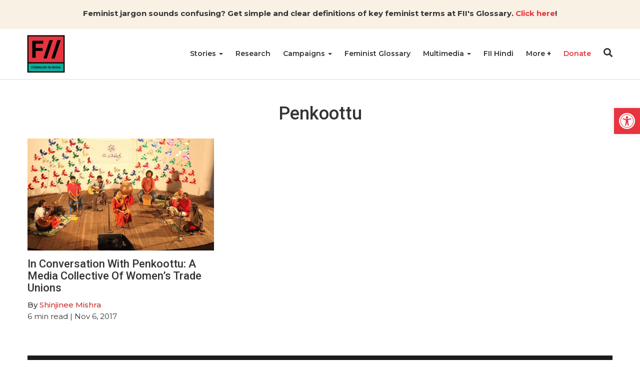

--- FILE ---
content_type: text/html; charset=UTF-8
request_url: https://feminisminindia.com/tag/penkoottu/
body_size: 24803
content:
<!DOCTYPE html><html lang="en-GB"><head><script data-no-optimize="1">var litespeed_docref=sessionStorage.getItem("litespeed_docref");litespeed_docref&&(Object.defineProperty(document,"referrer",{get:function(){return litespeed_docref}}),sessionStorage.removeItem("litespeed_docref"));</script> <meta charset="UTF-8"><meta http-equiv="X-UA-Compatible" content="IE=edge"><meta name="viewport" content="width=device-width, initial-scale=1.0"><title>penkoottu Archives | Feminism in India</title><meta name='robots' content='index, follow, max-image-preview:large, max-snippet:-1, max-video-preview:-1' /><link rel="canonical" href="https://feminisminindia.com/tag/penkoottu/" /><meta property="og:locale" content="en_GB" /><meta property="og:type" content="article" /><meta property="og:title" content="penkoottu Archives" /><meta property="og:url" content="https://feminisminindia.com/tag/penkoottu/" /><meta property="og:site_name" content="Feminism in India" /><meta name="twitter:card" content="summary_large_image" /><meta name="twitter:site" content="@FeminismInIndia" /> <script type="application/ld+json" class="yoast-schema-graph">{"@context":"https://schema.org","@graph":[{"@type":"CollectionPage","@id":"https://feminisminindia.com/tag/penkoottu/","url":"https://feminisminindia.com/tag/penkoottu/","name":"penkoottu Archives | Feminism in India","isPartOf":{"@id":"https://feminisminindia.com/#website"},"primaryImageOfPage":{"@id":"https://feminisminindia.com/tag/penkoottu/#primaryimage"},"image":{"@id":"https://feminisminindia.com/tag/penkoottu/#primaryimage"},"thumbnailUrl":"https://feminisminindia.com/wp-content/uploads/2017/11/22384427_397216137364057_5057077414566823467_o.jpg","breadcrumb":{"@id":"https://feminisminindia.com/tag/penkoottu/#breadcrumb"},"inLanguage":"en-GB"},{"@type":"ImageObject","inLanguage":"en-GB","@id":"https://feminisminindia.com/tag/penkoottu/#primaryimage","url":"https://feminisminindia.com/wp-content/uploads/2017/11/22384427_397216137364057_5057077414566823467_o.jpg","contentUrl":"https://feminisminindia.com/wp-content/uploads/2017/11/22384427_397216137364057_5057077414566823467_o.jpg","width":2048,"height":1365,"caption":"In Conversation With Penkoottu: A Media Collective Of Women's Trade Unions"},{"@type":"BreadcrumbList","@id":"https://feminisminindia.com/tag/penkoottu/#breadcrumb","itemListElement":[{"@type":"ListItem","position":1,"name":"Home","item":"https://feminisminindia.com/"},{"@type":"ListItem","position":2,"name":"penkoottu"}]},{"@type":"WebSite","@id":"https://feminisminindia.com/#website","url":"https://feminisminindia.com/","name":"Feminism in India","description":"Intersectional Feminism—Desi Style!","publisher":{"@id":"https://feminisminindia.com/#organization"},"potentialAction":[{"@type":"SearchAction","target":{"@type":"EntryPoint","urlTemplate":"https://feminisminindia.com/?s={search_term_string}"},"query-input":{"@type":"PropertyValueSpecification","valueRequired":true,"valueName":"search_term_string"}}],"inLanguage":"en-GB"},{"@type":"Organization","@id":"https://feminisminindia.com/#organization","name":"Feminism in India","url":"https://feminisminindia.com/","logo":{"@type":"ImageObject","inLanguage":"en-GB","@id":"https://feminisminindia.com/#/schema/logo/image/","url":"https://feminisminindia.com/wp-content/uploads/2018/08/Full-logo-colour.png","contentUrl":"https://feminisminindia.com/wp-content/uploads/2018/08/Full-logo-colour.png","width":1920,"height":1920,"caption":"Feminism in India"},"image":{"@id":"https://feminisminindia.com/#/schema/logo/image/"},"sameAs":["http://www.facebook.com/feminisminindia/","https://x.com/FeminismInIndia"]}]}</script> <link rel='dns-prefetch' href='//static.addtoany.com' /><link rel='dns-prefetch' href='//cdnjs.cloudflare.com' /><link rel='dns-prefetch' href='//stats.wp.com' /><link rel='dns-prefetch' href='//jetpack.wordpress.com' /><link rel='dns-prefetch' href='//s0.wp.com' /><link rel='dns-prefetch' href='//public-api.wordpress.com' /><link rel='dns-prefetch' href='//0.gravatar.com' /><link rel='dns-prefetch' href='//1.gravatar.com' /><link rel='dns-prefetch' href='//2.gravatar.com' /><link rel="alternate" type="application/rss+xml" title="Feminism in India &raquo; penkoottu Tag Feed" href="https://feminisminindia.com/tag/penkoottu/feed/" /><style id='wp-img-auto-sizes-contain-inline-css' type='text/css'>img:is([sizes=auto i],[sizes^="auto," i]){contain-intrinsic-size:3000px 1500px}
/*# sourceURL=wp-img-auto-sizes-contain-inline-css */</style><style id="litespeed-ccss">ul{box-sizing:border-box}:root{--wp-block-synced-color:#7a00df;--wp-block-synced-color--rgb:122,0,223;--wp-bound-block-color:var(--wp-block-synced-color);--wp-editor-canvas-background:#ddd;--wp-admin-theme-color:#007cba;--wp-admin-theme-color--rgb:0,124,186;--wp-admin-theme-color-darker-10:#006ba1;--wp-admin-theme-color-darker-10--rgb:0,107,160.5;--wp-admin-theme-color-darker-20:#005a87;--wp-admin-theme-color-darker-20--rgb:0,90,135;--wp-admin-border-width-focus:2px}:root{--wp--preset--font-size--normal:16px;--wp--preset--font-size--huge:42px}.aligncenter{clear:both}.screen-reader-text{border:0;clip-path:inset(50%);height:1px;margin:-1px;overflow:hidden;padding:0;position:absolute;width:1px;word-wrap:normal!important}html :where(img[class*=wp-image-]){height:auto;max-width:100%}:root{--wp--preset--aspect-ratio--square:1;--wp--preset--aspect-ratio--4-3:4/3;--wp--preset--aspect-ratio--3-4:3/4;--wp--preset--aspect-ratio--3-2:3/2;--wp--preset--aspect-ratio--2-3:2/3;--wp--preset--aspect-ratio--16-9:16/9;--wp--preset--aspect-ratio--9-16:9/16;--wp--preset--color--black:#000000;--wp--preset--color--cyan-bluish-gray:#abb8c3;--wp--preset--color--white:#ffffff;--wp--preset--color--pale-pink:#f78da7;--wp--preset--color--vivid-red:#cf2e2e;--wp--preset--color--luminous-vivid-orange:#ff6900;--wp--preset--color--luminous-vivid-amber:#fcb900;--wp--preset--color--light-green-cyan:#7bdcb5;--wp--preset--color--vivid-green-cyan:#00d084;--wp--preset--color--pale-cyan-blue:#8ed1fc;--wp--preset--color--vivid-cyan-blue:#0693e3;--wp--preset--color--vivid-purple:#9b51e0;--wp--preset--gradient--vivid-cyan-blue-to-vivid-purple:linear-gradient(135deg,rgb(6,147,227) 0%,rgb(155,81,224) 100%);--wp--preset--gradient--light-green-cyan-to-vivid-green-cyan:linear-gradient(135deg,rgb(122,220,180) 0%,rgb(0,208,130) 100%);--wp--preset--gradient--luminous-vivid-amber-to-luminous-vivid-orange:linear-gradient(135deg,rgb(252,185,0) 0%,rgb(255,105,0) 100%);--wp--preset--gradient--luminous-vivid-orange-to-vivid-red:linear-gradient(135deg,rgb(255,105,0) 0%,rgb(207,46,46) 100%);--wp--preset--gradient--very-light-gray-to-cyan-bluish-gray:linear-gradient(135deg,rgb(238,238,238) 0%,rgb(169,184,195) 100%);--wp--preset--gradient--cool-to-warm-spectrum:linear-gradient(135deg,rgb(74,234,220) 0%,rgb(151,120,209) 20%,rgb(207,42,186) 40%,rgb(238,44,130) 60%,rgb(251,105,98) 80%,rgb(254,248,76) 100%);--wp--preset--gradient--blush-light-purple:linear-gradient(135deg,rgb(255,206,236) 0%,rgb(152,150,240) 100%);--wp--preset--gradient--blush-bordeaux:linear-gradient(135deg,rgb(254,205,165) 0%,rgb(254,45,45) 50%,rgb(107,0,62) 100%);--wp--preset--gradient--luminous-dusk:linear-gradient(135deg,rgb(255,203,112) 0%,rgb(199,81,192) 50%,rgb(65,88,208) 100%);--wp--preset--gradient--pale-ocean:linear-gradient(135deg,rgb(255,245,203) 0%,rgb(182,227,212) 50%,rgb(51,167,181) 100%);--wp--preset--gradient--electric-grass:linear-gradient(135deg,rgb(202,248,128) 0%,rgb(113,206,126) 100%);--wp--preset--gradient--midnight:linear-gradient(135deg,rgb(2,3,129) 0%,rgb(40,116,252) 100%);--wp--preset--font-size--small:13px;--wp--preset--font-size--medium:20px;--wp--preset--font-size--large:36px;--wp--preset--font-size--x-large:42px;--wp--preset--spacing--20:0.44rem;--wp--preset--spacing--30:0.67rem;--wp--preset--spacing--40:1rem;--wp--preset--spacing--50:1.5rem;--wp--preset--spacing--60:2.25rem;--wp--preset--spacing--70:3.38rem;--wp--preset--spacing--80:5.06rem;--wp--preset--shadow--natural:6px 6px 9px rgba(0, 0, 0, 0.2);--wp--preset--shadow--deep:12px 12px 50px rgba(0, 0, 0, 0.4);--wp--preset--shadow--sharp:6px 6px 0px rgba(0, 0, 0, 0.2);--wp--preset--shadow--outlined:6px 6px 0px -3px rgb(255, 255, 255), 6px 6px rgb(0, 0, 0);--wp--preset--shadow--crisp:6px 6px 0px rgb(0, 0, 0)}:root{--wp-admin-theme-color:#3858e9;--wp-admin-theme-color--rgb:56,88,233;--wp-admin-theme-color-darker-10:#2145e6;--wp-admin-theme-color-darker-10--rgb:33.0384615385,68.7307692308,230.4615384615;--wp-admin-theme-color-darker-20:#183ad6;--wp-admin-theme-color-darker-20--rgb:23.6923076923,58.1538461538,214.3076923077;--wp-admin-border-width-focus:2px}:root{--wp-block-synced-color:#7a00df;--wp-block-synced-color--rgb:122,0,223;--wp-bound-block-color:var(--wp-block-synced-color);--wp-editor-canvas-background:#ddd;--wp-admin-theme-color:#007cba;--wp-admin-theme-color--rgb:0,124,186;--wp-admin-theme-color-darker-10:#006ba1;--wp-admin-theme-color-darker-10--rgb:0,107,160.5;--wp-admin-theme-color-darker-20:#005a87;--wp-admin-theme-color-darker-20--rgb:0,90,135;--wp-admin-border-width-focus:2px}@media (min-width:768px){form.orbit-fep .form-address .form-state{grid-area:state}form.orbit-fep .form-address .form-district{grid-area:district}form.orbit-fep .form-address .form-address-text{grid-area:address}}#pojo-a11y-toolbar{position:fixed;font-size:16px!important;line-height:1.4;z-index:9999}#pojo-a11y-toolbar.pojo-a11y-toolbar-right{right:-180px}#pojo-a11y-toolbar.pojo-a11y-toolbar-right .pojo-a11y-toolbar-toggle{right:180px}#pojo-a11y-toolbar .pojo-a11y-toolbar-toggle{position:absolute}#pojo-a11y-toolbar .pojo-a11y-toolbar-toggle a{display:inline-block;font-size:200%;line-height:0;padding:10px;-webkit-box-shadow:0 0 10px 0 rgb(0 0 0/.1);box-shadow:0 0 10px 0 rgb(0 0 0/.1)}#pojo-a11y-toolbar .pojo-a11y-toolbar-toggle svg{max-width:inherit}#pojo-a11y-toolbar .pojo-a11y-toolbar-overlay{border:1px solid;font-size:100%;width:180px}#pojo-a11y-toolbar .pojo-a11y-toolbar-overlay p.pojo-a11y-toolbar-title{display:block;line-height:2;font-weight:700;padding:10px 15px 0;margin:0}#pojo-a11y-toolbar .pojo-a11y-toolbar-overlay ul.pojo-a11y-toolbar-items{list-style:none;margin:0;padding:10px 0}#pojo-a11y-toolbar .pojo-a11y-toolbar-overlay ul.pojo-a11y-toolbar-items li.pojo-a11y-toolbar-item a{display:block;padding:10px 15px;font-size:80%;line-height:1}#pojo-a11y-toolbar .pojo-a11y-toolbar-overlay ul.pojo-a11y-toolbar-items li.pojo-a11y-toolbar-item a svg{padding-right:6px;display:inline-block;width:1.5em;font-style:normal;font-weight:400;font-size:inherit;line-height:1;text-align:center;text-rendering:auto;vertical-align:middle}#pojo-a11y-toolbar .pojo-a11y-toolbar-overlay ul.pojo-a11y-toolbar-items li.pojo-a11y-toolbar-item a .pojo-a11y-toolbar-text{vertical-align:middle}@media (max-width:767px){#pojo-a11y-toolbar .pojo-a11y-toolbar-overlay p.pojo-a11y-toolbar-title{padding:7px 12px 0}#pojo-a11y-toolbar .pojo-a11y-toolbar-overlay ul.pojo-a11y-toolbar-items{padding:7px 0}#pojo-a11y-toolbar .pojo-a11y-toolbar-overlay ul.pojo-a11y-toolbar-items li.pojo-a11y-toolbar-item a{display:block;padding:7px 12px}}.pojo-skip-link{position:absolute;top:-1000em}#pojo-a11y-toolbar *,#pojo-a11y-toolbar ::before,#pojo-a11y-toolbar ::after{box-sizing:border-box}.pojo-sr-only{position:absolute;width:1px;height:1px;padding:0;margin:-1px;overflow:hidden;clip:rect(0,0,0,0);border:0}.fas{-moz-osx-font-smoothing:grayscale;-webkit-font-smoothing:antialiased;display:inline-block;font-style:normal;font-variant:normal;text-rendering:auto;line-height:1}.fa-bars:before{content:""}.fa-search:before{content:""}.fa-times:before{content:""}.sr-only{border:0;clip:rect(0,0,0,0);height:1px;margin:-1px;overflow:hidden;padding:0;position:absolute;width:1px}.fas{font-family:"Font Awesome 5 Free"}.fas{font-weight:900}*,::after,::before{-webkit-box-sizing:border-box;-moz-box-sizing:border-box;box-sizing:border-box}body{margin:0;font-family:"Montserrat",sans-serif;font-size:14px;line-height:20px;color:#333;font-weight:400;background-color:#fff}h1,h3,h4{font-family:"Roboto",sans-serif;font-weight:500;line-height:1.1;color:inherit}h1,h3{margin-top:20px;margin-bottom:10px}h4{margin-top:10px;margin-bottom:10px}h1{font-size:36px}h3{font-size:24px}h4{font-size:18px}p{margin:0 0 10px}strong{font-weight:700}a{color:inherit;text-decoration:none;background-color:#fff0}img{max-width:100%;height:auto;border:0}button{color:inherit;padding:0;border:none;background-color:#fff0}ul{margin-top:0;margin-bottom:10px}ul ul{margin-bottom:0}.list-unstyled{padding-left:0;list-style:none}.wrapper-margin{margin-top:50px;margin-bottom:60px}.caret{width:0;height:0;margin-left:2px;display:inline-block;vertical-align:middle;border-top:4px dashed;border-right:4px solid #fff0;border-left:4px solid #fff0}.container{width:100%;max-width:1200px;padding-right:15px;padding-left:15px;margin-right:auto;margin-left:auto}.mb-0{margin-bottom:0}#fii-navigation{height:100px;-webkit-box-shadow:0 .5px 2px 0 rgb(0 0 0/.15);-moz-box-shadow:0 .5px 2px 0 rgb(0 0 0/.15);box-shadow:0 .5px 2px 0 rgb(0 0 0/.15)}#fii-navigation>.container{display:-ms-flexbox;display:flex;-ms-flex-wrap:wrap;flex-wrap:wrap;-ms-flex-align:center;align-items:center;-ms-flex-pack:justify;justify-content:space-between;height:100%;position:relative}#fii-navigation .site-logo{display:inline-block;width:100%;max-width:80px;height:80px;margin-left:-3px}#fii-navigation .navbar-buttons{margin-top:-4px}#fii-navigation .navbar-buttons button,#mobile-nav #close-mobile-nav,.modal .search-form .search-submit,.close-modal{padding:0;border:none;background-color:#fff0}#fii-navigation .nav-search{font-size:18px;display:inline-block}#fii-navigation .navbar-toggler{font-size:20px;margin-left:12px;display:none}#fii-navigation .menu,#fii-navigation .dropdown-menu,#mobile-nav .menu,#mobile-nav .dropdown-menu{margin:0;padding:0;list-style:none}#fii-navigation>.container>.menu{height:100%;display:flex;font-size:14px;margin-left:auto;text-transform:capitalize}#fii-navigation>.container>.menu>li{margin-right:25px;border-bottom:2px solid #fff0}#fii-navigation>.container>.menu>li>a,#fii-navigation .mega-dropdown li.cat-parent-term a{font-weight:600}#fii-navigation>.container>.menu>li>a{display:block;line-height:98px}#fii-navigation li.dropdown,#mobile-nav li.dropdown,#mobile-nav li.mega-dropdown{position:relative}#fii-navigation .dropdown-menu,#fii-navigation .mega-dropdown-menu{position:absolute;top:100px;left:0;z-index:1000;display:none;float:left;min-width:160px;text-align:left;background-color:#fbf6f6;-webkit-background-clip:padding-box;background-clip:padding-box;border:1px solid #ccc;border:1px solid rgb(0 0 0/.15);border-radius:4px;-webkit-box-shadow:0 6px 12px rgb(0 0 0/18%);box-shadow:0 6px 12px rgb(0 0 0/18%)}#fii-navigation .menu .dropdown-menu li a{display:block;padding:10px 20px;line-height:20px;font-weight:400;white-space:nowrap}#fii-navigation .mega-dropdown-menu{left:14px;width:1172px}#fii-navigation .mega-dropdown-menu>.container{display:flex;justify-content:space-between;padding:30px}#fii-navigation .mega-dropdown li a{border:none;line-height:25px}#mobile-nav{height:100%;width:100%;position:fixed;top:0;left:0;bottom:0;z-index:99999;overflow-y:scroll;background-color:#fafafa;padding:30px 20px 20px;-webkit-transform:translateX(-100%);-moz-transform:translateX(-100%);transform:translateX(-100%)}#mobile-nav .menu li.dropdown .caret,#mobile-nav .menu li.mega-dropdown .caret{display:none}#mobile-nav ul.menu .mega-menus>li:not(.cat-parent-term){display:none}#mobile-nav #close-mobile-nav{display:block;font-size:20px;margin-left:auto;margin-bottom:15px}#mobile-nav .menu .dropdown{padding-right:17px}#mobile-nav .dropdown-menu,#mobile-nav .mega-dropdown-menu{display:none}#mobile-nav .menu li a{display:block;font-size:13px;font-weight:600;line-height:1.3em;padding:13px 0;text-transform:capitalize}.fii-grid{margin-bottom:20px}.fii-fluid-thumbnail{display:block;overflow:hidden;position:relative}.fii-fluid-thumbnail::before{content:"";display:block;padding-top:60%}.fii-fluid-thumbnail>img{position:absolute;top:0;left:0;bottom:0;right:0;width:100%;height:100%;object-fit:cover;display:block}.fii-grid .post-card{background-color:#fff}.fii-grid .post-desc{padding-top:15px;min-height:150px}.fii-grid .title{margin-top:0;font-size:22px}.fii-grid .author{font-weight:500;margin-bottom:0}.fii-grid .author>a{color:#cf2e2e;text-transform:capitalize}.modal,.modal-backdrop{position:fixed;z-index:99999}.modal{top:50%;left:50%;transform:translate(-50%,-50%);height:100%;width:100%;background-color:#fff;padding-left:32px;padding-right:32px;padding-top:32px;padding-bottom:32px}.modal-backdrop{top:0;left:0;height:100%;width:100%;background-color:rgb(0 0 0/.8)}.modal .close-modal{color:#000;font-size:20px;position:absolute;top:8px;right:10px}.modal .modal-body{width:100%;height:100%;position:relative}#search-modal{display:none}#search-modal .modal{background-color:#8c2635}#search-modal .modal .close-modal{color:#fff}.modal .search-field{display:flex;align-items:center;justify-content:center;height:100%}.modal .search-form{position:relative;width:100%;padding:0 10px}.modal .search-form input.search-input{width:100%;color:#313131;font-size:25px;font-weight:400;border-radius:28px;letter-spacing:1px;border:1px solid #e9e9e9;padding:12px 40px 12px 20px}.modal .search-form .search-submit{position:absolute;top:9%;right:15px;width:35px;height:80%;font-size:20px;color:#313131}.tag-sidebar{margin-top:40px}.tag-header{text-align:center}.tag-header .page-title{margin:0 0 20px;word-break:break-word;text-transform:capitalize}.tag-header .page-description{font-size:16px;font-weight:500;margin-bottom:30px;word-break:break-word}.fii-plus-menu.dropdown>a>.caret,#mobile-nav .fii-plus-menu.dropdown>a.dropdown-toggle::after{display:none}.fii-plus-menu.dropdown>a.dropdown-toggle::after{content:"+";font-size:15px;font-weight:700}@media (min-width:768px){.fii-grid-3{display:grid;grid-gap:25px}.fii-grid-3{grid-template-columns:1fr 1fr 1fr}.modal{height:70vh;width:91.666667%;max-width:800px}}@media (max-width:768px){#fii-navigation>.container>.menu{display:none}#fii-navigation .navbar-toggler{display:inline-block}.fii-grid .post-card{margin-bottom:20px}}.pum-container,.pum-content,.pum-content+.pum-close,.pum-overlay{background:0 0;border:none;bottom:auto;clear:none;float:none;font-family:inherit;font-size:medium;font-style:normal;font-weight:400;height:auto;left:auto;letter-spacing:normal;line-height:normal;max-height:none;max-width:none;min-height:0;min-width:0;overflow:visible;position:static;right:auto;text-align:left;text-decoration:none;text-indent:0;text-transform:none;top:auto;visibility:visible;white-space:normal;width:auto;z-index:auto}.pum-content{position:relative;z-index:1}.pum-overlay{position:fixed}.pum-overlay{height:100%;width:100%;top:0;left:0;right:0;bottom:0;z-index:1999999999;overflow:initial;display:none}.pum-overlay,.pum-overlay *,.pum-overlay :after,.pum-overlay :before,.pum-overlay:after,.pum-overlay:before{box-sizing:border-box}.pum-container{top:100px;position:absolute;margin-bottom:3em;z-index:1999999999}.pum-container.pum-responsive{left:50%;margin-left:-47.5%;width:95%;height:auto;overflow:visible}.pum-container.pum-responsive img{max-width:100%;height:auto}@media only screen and (min-width:1024px){.pum-container.pum-responsive.pum-responsive-medium{margin-left:-30%;width:60%}}.pum-container .pum-content>:last-child{margin-bottom:0}.pum-container .pum-content>:first-child{margin-top:0}.pum-container .pum-content+.pum-close{text-decoration:none;text-align:center;line-height:1;position:absolute;min-width:1em;z-index:2;background-color:#fff0}.pum-theme-113997,.pum-theme-default-theme{background-color:rgb(255 255 255/1)}.pum-theme-113997 .pum-container,.pum-theme-default-theme .pum-container{padding:18px;border-radius:0;border:1px none #000;box-shadow:1px 1px 3px 0 rgb(2 2 2/.23);background-color:rgb(249 249 249/1)}.pum-theme-113997 .pum-content,.pum-theme-default-theme .pum-content{color:#8c8c8c;font-family:inherit;font-weight:400;font-style:inherit}.pum-theme-113997 .pum-content+.pum-close,.pum-theme-default-theme .pum-content+.pum-close{position:absolute;height:auto;width:auto;left:auto;right:0;bottom:auto;top:0;padding:8px;color:#fff;font-family:inherit;font-weight:400;font-size:12px;font-style:inherit;line-height:36px;border:1px none #fff;border-radius:0;box-shadow:1px 1px 3px 0 rgb(2 2 2/.23);text-shadow:0 0 0 rgb(0 0 0/.23);background-color:rgb(0 183 205/1)}#pojo-a11y-toolbar .pojo-a11y-toolbar-toggle a{background-color:#e7343f;color:#fff}#pojo-a11y-toolbar .pojo-a11y-toolbar-overlay{border-color:#e7343f}#pojo-a11y-toolbar{top:30%!important}#pojo-a11y-toolbar .pojo-a11y-toolbar-overlay{background-color:#fff}#pojo-a11y-toolbar .pojo-a11y-toolbar-overlay ul.pojo-a11y-toolbar-items li.pojo-a11y-toolbar-item a,#pojo-a11y-toolbar .pojo-a11y-toolbar-overlay p.pojo-a11y-toolbar-title{color:#333}@media (max-width:767px){#pojo-a11y-toolbar{top:30%!important}}body{font-size:15px;line-height:23px}h3.widget-title{margin-bottom:18px}#fii-navigation .dropdown-menu,#fii-navigation .mega-dropdown-menu{min-width:200px}#fii-navigation .menu .dropdown-menu li a{white-space:normal}.fii-menu-highlight a{color:#e7343f}.footer-menu h3.widget-title{font-size:18px;color:#aaa}.footer-menu ul{list-style:none;padding:0}.footer-menu ul li{margin-bottom:10px}#search-modal .modal{background-color:#3d3d3d;height:200px!important}.archive-pagination{margin:30px auto}.panel-grid.panel-has-style>.panel-row-style,.panel-grid.panel-no-style{display:flex;-ms-flex-wrap:wrap;flex-wrap:nowrap;-ms-justify-content:space-between;justify-content:space-between}.panel-grid-cell{-ms-box-sizing:border-box;box-sizing:border-box}.panel-grid-cell .so-panel{zoom:1}.panel-grid-cell .so-panel:before{content:"";display:block}.panel-grid-cell .so-panel:after{content:"";display:table;clear:both}.panel-grid-cell .panel-last-child{margin-bottom:0}.panel-grid-cell .widget-title{margin-top:0}.so-widget-sow-image-default-4e6925654b7a .sow-image-container{display:flex;align-items:flex-start;justify-content:flex-start}.so-widget-sow-image-default-4e6925654b7a .sow-image-container .so-widget-image{display:block;height:auto;max-width:100%}#pgc-w691ff59019a00-0-0{width:100%;width:calc(100% - (0*30px))}#pl-w691ff59019a00 .so-panel{margin-bottom:30px}#pl-w691ff59019a00 .so-panel:last-of-type{margin-bottom:0}#pg-w691ff59019a00-0>.panel-row-style{background-color:#f9f1e3;padding:15px 10px 10px 10px}#pg-w691ff59019a00-0.panel-has-style>.panel-row-style{-webkit-align-items:flex-start;align-items:flex-start}#panel-w691ff59019a00-0-0-0 a{color:#e7343f}@media (max-width:780px){#pg-w691ff59019a00-0.panel-has-style>.panel-row-style,#pg-w691ff59019a00-0{-webkit-flex-direction:column;-ms-flex-direction:column;flex-direction:column}#pg-w691ff59019a00-0>.panel-row-style>.panel-grid-cell{width:100%;margin-right:0}#pl-w691ff59019a00 .panel-grid-cell{padding:0}#panel-w691ff59019a00-0-0-0>.panel-widget-style{font-size:.9em}}#pgc-w674ee1a6a644a-0-0,#pgc-w674ee1a6a644a-0-1,#pgc-w674ee1a6a644a-0-2{width:33.3333%;width:calc(33.3333% - (0.66666666666667*30px))}#pg-w674ee1a6a644a-0,#pl-w674ee1a6a644a .so-panel{margin-bottom:30px}#pl-w674ee1a6a644a .so-panel:last-of-type{margin-bottom:0}#pg-w674ee1a6a644a-0.panel-no-style{-webkit-align-items:flex-start;align-items:flex-start}#panel-w674ee1a6a644a-0-0-0>.panel-widget-style,#panel-w674ee1a6a644a-0-0-0 a,#panel-w674ee1a6a644a-0-1-0>.panel-widget-style,#panel-w674ee1a6a644a-0-1-0 a,#panel-w674ee1a6a644a-0-2-0>.panel-widget-style,#panel-w674ee1a6a644a-0-2-0 a{color:#fff}@media (max-width:780px){#pg-w674ee1a6a644a-0.panel-no-style,#pg-w674ee1a6a644a-0{-webkit-flex-direction:column;-ms-flex-direction:column;flex-direction:column}#pg-w674ee1a6a644a-0>.panel-grid-cell{width:100%;margin-right:0}#pgc-w674ee1a6a644a-0-0,#pgc-w674ee1a6a644a-0-1{margin-bottom:30px}#pl-w674ee1a6a644a .panel-grid-cell{padding:0}}#pg-w691ff592ab72b-1,#pl-w691ff592ab72b .so-panel:last-of-type{margin-bottom:0}#pgc-w691ff592ab72b-1-0{width:35%;width:calc(35% - (0.65*80px))}#pgc-w691ff592ab72b-1-1{width:65%;width:calc(65% - (0.35*80px))}#pl-w691ff592ab72b .so-panel{margin-bottom:30px}#pg-w691ff592ab72b-1>.panel-row-style{background-color:#1c1c1c;padding:40px 0 40px 0}#pg-w691ff592ab72b-1.panel-has-style>.panel-row-style{-webkit-align-items:flex-start;align-items:flex-start}@media (max-width:780px){#pg-w691ff592ab72b-1.panel-has-style>.panel-row-style,#pg-w691ff592ab72b-1{-webkit-flex-direction:column;-ms-flex-direction:column;flex-direction:column}#pg-w691ff592ab72b-1>.panel-row-style>.panel-grid-cell{width:100%;margin-right:0}#pgc-w691ff592ab72b-1-0{margin-bottom:30px}#pl-w691ff592ab72b .panel-grid-cell{padding:0}}.single .featured-img::before {padding-top: 0px !important;}</style><link rel="preload" data-asynced="1" data-optimized="2" as="style" onload="this.onload=null;this.rel='stylesheet'" href="https://feminisminindia.com/wp-content/litespeed/css/33e7f30b389fd3a3d5dcb4bad2560f96.css?ver=2f76b" /><script data-optimized="1" type="litespeed/javascript" data-src="https://feminisminindia.com/wp-content/plugins/litespeed-cache/assets/js/css_async.min.js"></script> <style id='global-styles-inline-css' type='text/css'>:root{--wp--preset--aspect-ratio--square: 1;--wp--preset--aspect-ratio--4-3: 4/3;--wp--preset--aspect-ratio--3-4: 3/4;--wp--preset--aspect-ratio--3-2: 3/2;--wp--preset--aspect-ratio--2-3: 2/3;--wp--preset--aspect-ratio--16-9: 16/9;--wp--preset--aspect-ratio--9-16: 9/16;--wp--preset--color--black: #000000;--wp--preset--color--cyan-bluish-gray: #abb8c3;--wp--preset--color--white: #ffffff;--wp--preset--color--pale-pink: #f78da7;--wp--preset--color--vivid-red: #cf2e2e;--wp--preset--color--luminous-vivid-orange: #ff6900;--wp--preset--color--luminous-vivid-amber: #fcb900;--wp--preset--color--light-green-cyan: #7bdcb5;--wp--preset--color--vivid-green-cyan: #00d084;--wp--preset--color--pale-cyan-blue: #8ed1fc;--wp--preset--color--vivid-cyan-blue: #0693e3;--wp--preset--color--vivid-purple: #9b51e0;--wp--preset--gradient--vivid-cyan-blue-to-vivid-purple: linear-gradient(135deg,rgb(6,147,227) 0%,rgb(155,81,224) 100%);--wp--preset--gradient--light-green-cyan-to-vivid-green-cyan: linear-gradient(135deg,rgb(122,220,180) 0%,rgb(0,208,130) 100%);--wp--preset--gradient--luminous-vivid-amber-to-luminous-vivid-orange: linear-gradient(135deg,rgb(252,185,0) 0%,rgb(255,105,0) 100%);--wp--preset--gradient--luminous-vivid-orange-to-vivid-red: linear-gradient(135deg,rgb(255,105,0) 0%,rgb(207,46,46) 100%);--wp--preset--gradient--very-light-gray-to-cyan-bluish-gray: linear-gradient(135deg,rgb(238,238,238) 0%,rgb(169,184,195) 100%);--wp--preset--gradient--cool-to-warm-spectrum: linear-gradient(135deg,rgb(74,234,220) 0%,rgb(151,120,209) 20%,rgb(207,42,186) 40%,rgb(238,44,130) 60%,rgb(251,105,98) 80%,rgb(254,248,76) 100%);--wp--preset--gradient--blush-light-purple: linear-gradient(135deg,rgb(255,206,236) 0%,rgb(152,150,240) 100%);--wp--preset--gradient--blush-bordeaux: linear-gradient(135deg,rgb(254,205,165) 0%,rgb(254,45,45) 50%,rgb(107,0,62) 100%);--wp--preset--gradient--luminous-dusk: linear-gradient(135deg,rgb(255,203,112) 0%,rgb(199,81,192) 50%,rgb(65,88,208) 100%);--wp--preset--gradient--pale-ocean: linear-gradient(135deg,rgb(255,245,203) 0%,rgb(182,227,212) 50%,rgb(51,167,181) 100%);--wp--preset--gradient--electric-grass: linear-gradient(135deg,rgb(202,248,128) 0%,rgb(113,206,126) 100%);--wp--preset--gradient--midnight: linear-gradient(135deg,rgb(2,3,129) 0%,rgb(40,116,252) 100%);--wp--preset--font-size--small: 13px;--wp--preset--font-size--medium: 20px;--wp--preset--font-size--large: 36px;--wp--preset--font-size--x-large: 42px;--wp--preset--spacing--20: 0.44rem;--wp--preset--spacing--30: 0.67rem;--wp--preset--spacing--40: 1rem;--wp--preset--spacing--50: 1.5rem;--wp--preset--spacing--60: 2.25rem;--wp--preset--spacing--70: 3.38rem;--wp--preset--spacing--80: 5.06rem;--wp--preset--shadow--natural: 6px 6px 9px rgba(0, 0, 0, 0.2);--wp--preset--shadow--deep: 12px 12px 50px rgba(0, 0, 0, 0.4);--wp--preset--shadow--sharp: 6px 6px 0px rgba(0, 0, 0, 0.2);--wp--preset--shadow--outlined: 6px 6px 0px -3px rgb(255, 255, 255), 6px 6px rgb(0, 0, 0);--wp--preset--shadow--crisp: 6px 6px 0px rgb(0, 0, 0);}:where(.is-layout-flex){gap: 0.5em;}:where(.is-layout-grid){gap: 0.5em;}body .is-layout-flex{display: flex;}.is-layout-flex{flex-wrap: wrap;align-items: center;}.is-layout-flex > :is(*, div){margin: 0;}body .is-layout-grid{display: grid;}.is-layout-grid > :is(*, div){margin: 0;}:where(.wp-block-columns.is-layout-flex){gap: 2em;}:where(.wp-block-columns.is-layout-grid){gap: 2em;}:where(.wp-block-post-template.is-layout-flex){gap: 1.25em;}:where(.wp-block-post-template.is-layout-grid){gap: 1.25em;}.has-black-color{color: var(--wp--preset--color--black) !important;}.has-cyan-bluish-gray-color{color: var(--wp--preset--color--cyan-bluish-gray) !important;}.has-white-color{color: var(--wp--preset--color--white) !important;}.has-pale-pink-color{color: var(--wp--preset--color--pale-pink) !important;}.has-vivid-red-color{color: var(--wp--preset--color--vivid-red) !important;}.has-luminous-vivid-orange-color{color: var(--wp--preset--color--luminous-vivid-orange) !important;}.has-luminous-vivid-amber-color{color: var(--wp--preset--color--luminous-vivid-amber) !important;}.has-light-green-cyan-color{color: var(--wp--preset--color--light-green-cyan) !important;}.has-vivid-green-cyan-color{color: var(--wp--preset--color--vivid-green-cyan) !important;}.has-pale-cyan-blue-color{color: var(--wp--preset--color--pale-cyan-blue) !important;}.has-vivid-cyan-blue-color{color: var(--wp--preset--color--vivid-cyan-blue) !important;}.has-vivid-purple-color{color: var(--wp--preset--color--vivid-purple) !important;}.has-black-background-color{background-color: var(--wp--preset--color--black) !important;}.has-cyan-bluish-gray-background-color{background-color: var(--wp--preset--color--cyan-bluish-gray) !important;}.has-white-background-color{background-color: var(--wp--preset--color--white) !important;}.has-pale-pink-background-color{background-color: var(--wp--preset--color--pale-pink) !important;}.has-vivid-red-background-color{background-color: var(--wp--preset--color--vivid-red) !important;}.has-luminous-vivid-orange-background-color{background-color: var(--wp--preset--color--luminous-vivid-orange) !important;}.has-luminous-vivid-amber-background-color{background-color: var(--wp--preset--color--luminous-vivid-amber) !important;}.has-light-green-cyan-background-color{background-color: var(--wp--preset--color--light-green-cyan) !important;}.has-vivid-green-cyan-background-color{background-color: var(--wp--preset--color--vivid-green-cyan) !important;}.has-pale-cyan-blue-background-color{background-color: var(--wp--preset--color--pale-cyan-blue) !important;}.has-vivid-cyan-blue-background-color{background-color: var(--wp--preset--color--vivid-cyan-blue) !important;}.has-vivid-purple-background-color{background-color: var(--wp--preset--color--vivid-purple) !important;}.has-black-border-color{border-color: var(--wp--preset--color--black) !important;}.has-cyan-bluish-gray-border-color{border-color: var(--wp--preset--color--cyan-bluish-gray) !important;}.has-white-border-color{border-color: var(--wp--preset--color--white) !important;}.has-pale-pink-border-color{border-color: var(--wp--preset--color--pale-pink) !important;}.has-vivid-red-border-color{border-color: var(--wp--preset--color--vivid-red) !important;}.has-luminous-vivid-orange-border-color{border-color: var(--wp--preset--color--luminous-vivid-orange) !important;}.has-luminous-vivid-amber-border-color{border-color: var(--wp--preset--color--luminous-vivid-amber) !important;}.has-light-green-cyan-border-color{border-color: var(--wp--preset--color--light-green-cyan) !important;}.has-vivid-green-cyan-border-color{border-color: var(--wp--preset--color--vivid-green-cyan) !important;}.has-pale-cyan-blue-border-color{border-color: var(--wp--preset--color--pale-cyan-blue) !important;}.has-vivid-cyan-blue-border-color{border-color: var(--wp--preset--color--vivid-cyan-blue) !important;}.has-vivid-purple-border-color{border-color: var(--wp--preset--color--vivid-purple) !important;}.has-vivid-cyan-blue-to-vivid-purple-gradient-background{background: var(--wp--preset--gradient--vivid-cyan-blue-to-vivid-purple) !important;}.has-light-green-cyan-to-vivid-green-cyan-gradient-background{background: var(--wp--preset--gradient--light-green-cyan-to-vivid-green-cyan) !important;}.has-luminous-vivid-amber-to-luminous-vivid-orange-gradient-background{background: var(--wp--preset--gradient--luminous-vivid-amber-to-luminous-vivid-orange) !important;}.has-luminous-vivid-orange-to-vivid-red-gradient-background{background: var(--wp--preset--gradient--luminous-vivid-orange-to-vivid-red) !important;}.has-very-light-gray-to-cyan-bluish-gray-gradient-background{background: var(--wp--preset--gradient--very-light-gray-to-cyan-bluish-gray) !important;}.has-cool-to-warm-spectrum-gradient-background{background: var(--wp--preset--gradient--cool-to-warm-spectrum) !important;}.has-blush-light-purple-gradient-background{background: var(--wp--preset--gradient--blush-light-purple) !important;}.has-blush-bordeaux-gradient-background{background: var(--wp--preset--gradient--blush-bordeaux) !important;}.has-luminous-dusk-gradient-background{background: var(--wp--preset--gradient--luminous-dusk) !important;}.has-pale-ocean-gradient-background{background: var(--wp--preset--gradient--pale-ocean) !important;}.has-electric-grass-gradient-background{background: var(--wp--preset--gradient--electric-grass) !important;}.has-midnight-gradient-background{background: var(--wp--preset--gradient--midnight) !important;}.has-small-font-size{font-size: var(--wp--preset--font-size--small) !important;}.has-medium-font-size{font-size: var(--wp--preset--font-size--medium) !important;}.has-large-font-size{font-size: var(--wp--preset--font-size--large) !important;}.has-x-large-font-size{font-size: var(--wp--preset--font-size--x-large) !important;}
/*# sourceURL=global-styles-inline-css */</style><style id='classic-theme-styles-inline-css' type='text/css'>/*! This file is auto-generated */
.wp-block-button__link{color:#fff;background-color:#32373c;border-radius:9999px;box-shadow:none;text-decoration:none;padding:calc(.667em + 2px) calc(1.333em + 2px);font-size:1.125em}.wp-block-file__button{background:#32373c;color:#fff;text-decoration:none}
/*# sourceURL=/wp-includes/css/classic-themes.min.css */</style><link data-asynced="1" as="style" onload="this.onload=null;this.rel='stylesheet'"  rel='preload' id='font-awesome-css' href='https://cdnjs.cloudflare.com/ajax/libs/font-awesome/5.15.4/css/all.min.css' type='text/css' media='all' /> <script type="litespeed/javascript" data-src="https://feminisminindia.com/wp-includes/js/jquery/jquery.min.js?ver=3.7.1" id="jquery-core-js"></script> <script id="addtoany-core-js-before" type="litespeed/javascript">window.a2a_config=window.a2a_config||{};a2a_config.callbacks=[];a2a_config.overlays=[];a2a_config.templates={};a2a_localize={Share:"Share",Save:"Save",Subscribe:"Subscribe",Email:"Email",Bookmark:"Bookmark",ShowAll:"Show All",ShowLess:"Show less",FindServices:"Find service(s)",FindAnyServiceToAddTo:"Instantly find any service to add to",PoweredBy:"Powered by",ShareViaEmail:"Share via email",SubscribeViaEmail:"Subscribe via email",BookmarkInYourBrowser:"Bookmark in your browser",BookmarkInstructions:"Press Ctrl+D or \u2318+D to bookmark this page",AddToYourFavorites:"Add to your favourites",SendFromWebOrProgram:"Send from any email address or email program",EmailProgram:"Email program",More:"More&#8230;",ThanksForSharing:"Thanks for sharing!",ThanksForFollowing:"Thanks for following!"};a2a_config.callbacks.push({ready:function(){document.querySelectorAll(".a2a_s_undefined").forEach(function(emptyIcon){emptyIcon.parentElement.style.display="none"})}});a2a_config.icon_color="#ffffff,#000000"</script> <script type="text/javascript" defer src="https://static.addtoany.com/menu/page.js" id="addtoany-core-js"></script> <link rel="https://api.w.org/" href="https://feminisminindia.com/wp-json/" /><link rel="EditURI" type="application/rsd+xml" title="RSD" href="https://feminisminindia.com/xmlrpc.php?rsd" /> <script type="application/javascript" src="//anymind360.com/js/12321/ats.js"></script>  <script type="litespeed/javascript" data-src="https://www.googletagmanager.com/gtag/js?id=G-MRHGRW7JP1"></script> <script type="litespeed/javascript">window.dataLayer=window.dataLayer||[];function gtag(){dataLayer.push(arguments)}
gtag('js',new Date());gtag('config','G-MRHGRW7JP1')</script>  <script type="litespeed/javascript">(function(w,d,s,l,i){w[l]=w[l]||[];w[l].push({'gtm.start':new Date().getTime(),event:'gtm.js'});var f=d.getElementsByTagName(s)[0],j=d.createElement(s),dl=l!='dataLayer'?'&l='+l:'';j.async=!0;j.src='https://feminisminindia.com/wp-content/litespeed/localres/aHR0cHM6Ly93d3cuZ29vZ2xldGFnbWFuYWdlci5jb20vZ3RtLmpz?id='+i+dl;f.parentNode.insertBefore(j,f)})(window,document,'script','dataLayer','GTM-5SXWRZW2')</script>  <script type="litespeed/javascript">(function(m,a,i,l,e,r){m.MailerLiteObject=e;function f(){var c={a:arguments,q:[]};var r=this.push(c);return"number"!=typeof r?r:f.bind(c.q)}
f.q=f.q||[];m[e]=m[e]||f.bind(f.q);m[e].q=m[e].q||f.q;r=a.createElement(i);var _=a.getElementsByTagName(i)[0];r.async=1;r.src=l+'?'+(~~(new Date().getTime()/10000000));_.parentNode.insertBefore(r,_)})(window,document,'script','https://static.mailerlite.com/js/universal.js','ml');var ml_account=ml('accounts','2614718','u8l3n0v2d3','load')</script> <style>img#wpstats{display:none}</style><style>.molongui-disabled-link
                {
                    border-bottom: none !important;
                    text-decoration: none !important;
                    color: inherit !important;
                    cursor: inherit !important;
                }
                .molongui-disabled-link:hover,
                .molongui-disabled-link:hover span
                {
                    border-bottom: none !important;
                    text-decoration: none !important;
                    color: inherit !important;
                    cursor: inherit !important;
                }</style><style type="text/css">#pojo-a11y-toolbar .pojo-a11y-toolbar-toggle a{ background-color: #e7343f;	color: #ffffff;}
#pojo-a11y-toolbar .pojo-a11y-toolbar-overlay, #pojo-a11y-toolbar .pojo-a11y-toolbar-overlay ul.pojo-a11y-toolbar-items.pojo-a11y-links{ border-color: #e7343f;}
body.pojo-a11y-focusable a:focus{ outline-style: solid !important;	outline-width: 1px !important;	outline-color: #FF0000 !important;}
#pojo-a11y-toolbar{ top: 30% !important;}
#pojo-a11y-toolbar .pojo-a11y-toolbar-overlay{ background-color: #ffffff;}
#pojo-a11y-toolbar .pojo-a11y-toolbar-overlay ul.pojo-a11y-toolbar-items li.pojo-a11y-toolbar-item a, #pojo-a11y-toolbar .pojo-a11y-toolbar-overlay p.pojo-a11y-toolbar-title{ color: #333333;}
#pojo-a11y-toolbar .pojo-a11y-toolbar-overlay ul.pojo-a11y-toolbar-items li.pojo-a11y-toolbar-item a.active{ background-color: #e7343f;	color: #ffffff;}
@media (max-width: 767px) { #pojo-a11y-toolbar { top: 30% !important; } }</style></head><body class="archive tag tag-penkoottu tag-3952 wp-embed-responsive wp-theme-fii-wp-theme fii-wp-theme"><div id="site"><header><nav id="mobile-nav">
<button id="close-mobile-nav" type="button"><i class="fas fa-times"></i></button><ul id="menu-header" class="menu"><li class="mega-dropdown">
<a title="Stories" href="#" class="dropdown-toggle" aria-haspopup="true">Stories <span class="caret"></span></a><div class="mega-dropdown-menu"><div class="container"><ul id="menu-stories-culture" class="mega-menus mb-0 list-unstyled"><li itemscope="itemscope" itemtype="https://www.schema.org/SiteNavigationElement" id="menu-item-137080" class="cat-parent-term menu-item menu-item-type-taxonomy menu-item-object-category menu-item-137080"><a title="Culture" href="https://feminisminindia.com/section/culture/">Culture</a></li><li itemscope="itemscope" itemtype="https://www.schema.org/SiteNavigationElement" id="menu-item-137081" class="menu-item menu-item-type-taxonomy menu-item-object-category menu-item-137081"><a title="Art" href="https://feminisminindia.com/section/culture/artwork/">Art</a></li><li itemscope="itemscope" itemtype="https://www.schema.org/SiteNavigationElement" id="menu-item-137082" class="menu-item menu-item-type-taxonomy menu-item-object-category menu-item-137082"><a title="Books" href="https://feminisminindia.com/section/culture/books/">Books</a></li><li itemscope="itemscope" itemtype="https://www.schema.org/SiteNavigationElement" id="menu-item-137083" class="menu-item menu-item-type-taxonomy menu-item-object-category menu-item-137083"><a title="Cinema" href="https://feminisminindia.com/section/culture/cinema/">Cinema</a></li><li itemscope="itemscope" itemtype="https://www.schema.org/SiteNavigationElement" id="menu-item-137084" class="menu-item menu-item-type-taxonomy menu-item-object-category menu-item-137084"><a title="Fashion" href="https://feminisminindia.com/section/culture/fashion/">Fashion</a></li><li itemscope="itemscope" itemtype="https://www.schema.org/SiteNavigationElement" id="menu-item-137085" class="menu-item menu-item-type-taxonomy menu-item-object-category menu-item-137085"><a title="Food" href="https://feminisminindia.com/section/culture/food/">Food</a></li><li itemscope="itemscope" itemtype="https://www.schema.org/SiteNavigationElement" id="menu-item-137086" class="menu-item menu-item-type-taxonomy menu-item-object-category menu-item-137086"><a title="Internets" href="https://feminisminindia.com/section/culture/internet-culture/">Internets</a></li><li itemscope="itemscope" itemtype="https://www.schema.org/SiteNavigationElement" id="menu-item-137087" class="menu-item menu-item-type-taxonomy menu-item-object-category menu-item-137087"><a title="Music" href="https://feminisminindia.com/section/culture/music/">Music</a></li><li itemscope="itemscope" itemtype="https://www.schema.org/SiteNavigationElement" id="menu-item-137088" class="menu-item menu-item-type-taxonomy menu-item-object-category menu-item-137088"><a title="Pop Culture" href="https://feminisminindia.com/section/culture/pop-culture/">Pop Culture</a></li><li itemscope="itemscope" itemtype="https://www.schema.org/SiteNavigationElement" id="menu-item-137723" class="menu-item menu-item-type-taxonomy menu-item-object-category menu-item-137723"><a title="Travel" href="https://feminisminindia.com/section/culture/travel/">Travel</a></li></ul><ul id="menu-stories-society" class="mega-menus mb-0 list-unstyled"><li itemscope="itemscope" itemtype="https://www.schema.org/SiteNavigationElement" id="menu-item-137089" class="cat-parent-term menu-item menu-item-type-taxonomy menu-item-object-category menu-item-137089"><a title="Society" href="https://feminisminindia.com/section/society/">Society</a></li><li itemscope="itemscope" itemtype="https://www.schema.org/SiteNavigationElement" id="menu-item-137094" class="menu-item menu-item-type-taxonomy menu-item-object-category menu-item-137094"><a title="Campus" href="https://feminisminindia.com/section/society/campus/">Campus</a></li><li itemscope="itemscope" itemtype="https://www.schema.org/SiteNavigationElement" id="menu-item-137095" class="menu-item menu-item-type-taxonomy menu-item-object-category menu-item-137095"><a title="Environment" href="https://feminisminindia.com/section/society/environment/">Environment</a></li><li itemscope="itemscope" itemtype="https://www.schema.org/SiteNavigationElement" id="menu-item-137096" class="menu-item menu-item-type-taxonomy menu-item-object-category menu-item-137096"><a title="Family" href="https://feminisminindia.com/section/society/family/">Family</a></li><li itemscope="itemscope" itemtype="https://www.schema.org/SiteNavigationElement" id="menu-item-137097" class="menu-item menu-item-type-taxonomy menu-item-object-category menu-item-137097"><a title="Global" href="https://feminisminindia.com/section/society/global/">Global</a></li><li itemscope="itemscope" itemtype="https://www.schema.org/SiteNavigationElement" id="menu-item-137098" class="menu-item menu-item-type-taxonomy menu-item-object-category menu-item-137098"><a title="Law &amp; Policy" href="https://feminisminindia.com/section/society/legal-rights/">Law &amp; Policy</a></li><li itemscope="itemscope" itemtype="https://www.schema.org/SiteNavigationElement" id="menu-item-137099" class="menu-item menu-item-type-taxonomy menu-item-object-category menu-item-137099"><a title="News" href="https://feminisminindia.com/section/society/news/">News</a></li><li itemscope="itemscope" itemtype="https://www.schema.org/SiteNavigationElement" id="menu-item-137101" class="menu-item menu-item-type-taxonomy menu-item-object-category menu-item-137101"><a title="Politics" href="https://feminisminindia.com/section/society/politics/">Politics</a></li><li itemscope="itemscope" itemtype="https://www.schema.org/SiteNavigationElement" id="menu-item-137090" class="menu-item menu-item-type-taxonomy menu-item-object-category menu-item-137090"><a title="Science &amp; Technology" href="https://feminisminindia.com/section/society/technology/">Science &amp; Technology</a></li><li itemscope="itemscope" itemtype="https://www.schema.org/SiteNavigationElement" id="menu-item-137091" class="menu-item menu-item-type-taxonomy menu-item-object-category menu-item-137091"><a title="Sports" href="https://feminisminindia.com/section/society/sports/">Sports</a></li><li itemscope="itemscope" itemtype="https://www.schema.org/SiteNavigationElement" id="menu-item-137093" class="menu-item menu-item-type-taxonomy menu-item-object-category menu-item-137093"><a title="Work" href="https://feminisminindia.com/section/society/work/">Work</a></li></ul><ul id="menu-stories-health" class="mega-menus mb-0 list-unstyled"><li itemscope="itemscope" itemtype="https://www.schema.org/SiteNavigationElement" id="menu-item-137115" class="cat-parent-term menu-item menu-item-type-taxonomy menu-item-object-category menu-item-137115"><a title="Health" href="https://feminisminindia.com/section/health/">Health</a></li><li itemscope="itemscope" itemtype="https://www.schema.org/SiteNavigationElement" id="menu-item-137116" class="menu-item menu-item-type-taxonomy menu-item-object-category menu-item-137116"><a title="Body Image" href="https://feminisminindia.com/section/health/body-image/">Body Image</a></li><li itemscope="itemscope" itemtype="https://www.schema.org/SiteNavigationElement" id="menu-item-137117" class="menu-item menu-item-type-taxonomy menu-item-object-category menu-item-137117"><a title="Menstrual Health" href="https://feminisminindia.com/section/health/menstrual-health/">Menstrual Health</a></li><li itemscope="itemscope" itemtype="https://www.schema.org/SiteNavigationElement" id="menu-item-137118" class="menu-item menu-item-type-taxonomy menu-item-object-category menu-item-137118"><a title="Mental Health" href="https://feminisminindia.com/section/health/mental-health/">Mental Health</a></li><li itemscope="itemscope" itemtype="https://www.schema.org/SiteNavigationElement" id="menu-item-137119" class="menu-item menu-item-type-taxonomy menu-item-object-category menu-item-137119"><a title="Reproductive &amp; Maternal Health" href="https://feminisminindia.com/section/health/reproductive-maternal-health/">Reproductive &amp; Maternal Health</a></li><li itemscope="itemscope" itemtype="https://www.schema.org/SiteNavigationElement" id="menu-item-137120" class="menu-item menu-item-type-taxonomy menu-item-object-category menu-item-137120"><a title="Sex &amp; Sexuality" href="https://feminisminindia.com/section/health/sex/">Sex &amp; Sexuality</a></li><li itemscope="itemscope" itemtype="https://www.schema.org/SiteNavigationElement" id="menu-item-137121" class="menu-item menu-item-type-taxonomy menu-item-object-category menu-item-137121"><a title="Sexual Health" href="https://feminisminindia.com/section/health/physical-sexual-health/">Sexual Health</a></li></ul><ul id="menu-stories-intersectionality" class="mega-menus mb-0 list-unstyled"><li itemscope="itemscope" itemtype="https://www.schema.org/SiteNavigationElement" id="menu-item-137102" class="cat-parent-term menu-item menu-item-type-taxonomy menu-item-object-category menu-item-137102"><a title="Intersectionality" href="https://feminisminindia.com/section/intersectionality/">Intersectionality</a></li><li itemscope="itemscope" itemtype="https://www.schema.org/SiteNavigationElement" id="menu-item-137103" class="menu-item menu-item-type-taxonomy menu-item-object-category menu-item-137103"><a title="Caste" href="https://feminisminindia.com/section/intersectionality/caste/">Caste</a></li><li itemscope="itemscope" itemtype="https://www.schema.org/SiteNavigationElement" id="menu-item-137104" class="menu-item menu-item-type-taxonomy menu-item-object-category menu-item-137104"><a title="Conflict" href="https://feminisminindia.com/section/intersectionality/conflict/">Conflict</a></li><li itemscope="itemscope" itemtype="https://www.schema.org/SiteNavigationElement" id="menu-item-137105" class="menu-item menu-item-type-taxonomy menu-item-object-category menu-item-137105"><a title="Disability" href="https://feminisminindia.com/section/intersectionality/disability/">Disability</a></li><li itemscope="itemscope" itemtype="https://www.schema.org/SiteNavigationElement" id="menu-item-137106" class="menu-item menu-item-type-taxonomy menu-item-object-category menu-item-137106"><a title="Feminism 101" href="https://feminisminindia.com/section/intersectionality/feminism101/">Feminism 101</a></li><li itemscope="itemscope" itemtype="https://www.schema.org/SiteNavigationElement" id="menu-item-137107" class="menu-item menu-item-type-taxonomy menu-item-object-category menu-item-137107"><a title="Gender" href="https://feminisminindia.com/section/intersectionality/gender/">Gender</a></li><li itemscope="itemscope" itemtype="https://www.schema.org/SiteNavigationElement" id="menu-item-137108" class="menu-item menu-item-type-taxonomy menu-item-object-category menu-item-137108"><a title="Indigenous Rights" href="https://feminisminindia.com/section/intersectionality/indigenous-rights/">Indigenous Rights</a></li><li itemscope="itemscope" itemtype="https://www.schema.org/SiteNavigationElement" id="menu-item-137109" class="menu-item menu-item-type-taxonomy menu-item-object-category menu-item-137109"><a title="LGBTQIA+" href="https://feminisminindia.com/section/intersectionality/queer/">LGBTQIA+</a></li><li itemscope="itemscope" itemtype="https://www.schema.org/SiteNavigationElement" id="menu-item-137110" class="menu-item menu-item-type-taxonomy menu-item-object-category menu-item-137110"><a title="Masculinity" href="https://feminisminindia.com/section/intersectionality/masculinity/">Masculinity</a></li><li itemscope="itemscope" itemtype="https://www.schema.org/SiteNavigationElement" id="menu-item-137111" class="menu-item menu-item-type-taxonomy menu-item-object-category menu-item-137111"><a title="Privilege" href="https://feminisminindia.com/section/intersectionality/privilege/">Privilege</a></li><li itemscope="itemscope" itemtype="https://www.schema.org/SiteNavigationElement" id="menu-item-137112" class="menu-item menu-item-type-taxonomy menu-item-object-category menu-item-137112"><a title="Race" href="https://feminisminindia.com/section/intersectionality/race/">Race</a></li><li itemscope="itemscope" itemtype="https://www.schema.org/SiteNavigationElement" id="menu-item-137113" class="menu-item menu-item-type-taxonomy menu-item-object-category menu-item-137113"><a title="Religion" href="https://feminisminindia.com/section/intersectionality/religion/">Religion</a></li><li itemscope="itemscope" itemtype="https://www.schema.org/SiteNavigationElement" id="menu-item-137114" class="menu-item menu-item-type-taxonomy menu-item-object-category menu-item-137114"><a title="Rural" href="https://feminisminindia.com/section/intersectionality/rural/">Rural</a></li><li itemscope="itemscope" itemtype="https://www.schema.org/SiteNavigationElement" id="menu-item-137724" class="menu-item menu-item-type-taxonomy menu-item-object-category menu-item-137724"><a title="Violence" href="https://feminisminindia.com/section/intersectionality/violence/">Violence</a></li></ul><ul id="menu-stories-5" class="mega-menus mb-0 list-unstyled"><li itemscope="itemscope" itemtype="https://www.schema.org/SiteNavigationElement" id="menu-item-137122" class="cat-parent-term menu-item menu-item-type-taxonomy menu-item-object-category menu-item-137122"><a title="History" href="https://feminisminindia.com/section/history/">History</a></li><li itemscope="itemscope" itemtype="https://www.schema.org/SiteNavigationElement" id="menu-item-137123" class="cat-parent-term menu-item menu-item-type-taxonomy menu-item-object-category menu-item-137123"><a title="Interviews" href="https://feminisminindia.com/section/special-features/">Interviews</a></li><li itemscope="itemscope" itemtype="https://www.schema.org/SiteNavigationElement" id="menu-item-147269" class="cat-parent-term menu-item menu-item-type-taxonomy menu-item-object-category menu-item-147269"><a title="Ground Reports" href="https://feminisminindia.com/section/ground-reports/">Ground Reports</a></li><li itemscope="itemscope" itemtype="https://www.schema.org/SiteNavigationElement" id="menu-item-137721" class="cat-parent-term menu-item menu-item-type-taxonomy menu-item-object-category menu-item-137721"><a title="Personal Essays" href="https://feminisminindia.com/section/personal-stories/">Personal Essays</a></li><li itemscope="itemscope" itemtype="https://www.schema.org/SiteNavigationElement" id="menu-item-137124" class="cat-parent-term menu-item menu-item-type-taxonomy menu-item-object-category menu-item-137124"><a title="Media Watch" href="https://feminisminindia.com/section/media-watch/">Media Watch</a></li><li itemscope="itemscope" itemtype="https://www.schema.org/SiteNavigationElement" id="menu-item-137720" class="cat-parent-term menu-item menu-item-type-taxonomy menu-item-object-category menu-item-137720"><a title="Humour" href="https://feminisminindia.com/section/humour/">Humour</a></li><li itemscope="itemscope" itemtype="https://www.schema.org/SiteNavigationElement" id="menu-item-137722" class="cat-parent-term menu-item menu-item-type-taxonomy menu-item-object-category menu-item-137722"><a title="Positive Stories" href="https://feminisminindia.com/section/positive-stories/">Positive Stories</a></li><li itemscope="itemscope" itemtype="https://www.schema.org/SiteNavigationElement" id="menu-item-137125" class="cat-parent-term menu-item menu-item-type-taxonomy menu-item-object-category menu-item-137125"><a title="Multimedia" href="https://feminisminindia.com/section/multimedia/">Multimedia</a></li><li itemscope="itemscope" itemtype="https://www.schema.org/SiteNavigationElement" id="menu-item-137719" class="cat-parent-term menu-item menu-item-type-taxonomy menu-item-object-category menu-item-137719"><a title="FII Inside News" href="https://feminisminindia.com/section/fii-scoop/">FII Inside News</a></li></ul></div></div></li><li itemscope="itemscope" itemtype="https://www.schema.org/SiteNavigationElement" id="menu-item-137381" class="menu-item menu-item-type-post_type menu-item-object-page menu-item-137381"><a title="Research" href="https://feminisminindia.com/research/">Research</a></li><li itemscope="itemscope" itemtype="https://www.schema.org/SiteNavigationElement" id="menu-item-73276" class="menu-item menu-item-type-custom menu-item-object-custom menu-item-has-children menu-item-73276 dropdown"><a title="Campaigns" href="#" class="dropdown-toggle" aria-haspopup="true">Campaigns <span class="caret"></span></a><ul role="menu" class=" dropdown-menu" ><li itemscope="itemscope" itemtype="https://www.schema.org/SiteNavigationElement" id="menu-item-73278" class="menu-item menu-item-type-post_type menu-item-object-page menu-item-73278"><a title="The #GBVinMedia Campaign: Media Reportage Of Gender-Based Violence" href="https://feminisminindia.com/campaigns/the-gbvinmedia-campaign-media-reportage-of-gender-based-violence/">The #GBVinMedia Campaign: Media Reportage Of Gender-Based Violence</a></li><li itemscope="itemscope" itemtype="https://www.schema.org/SiteNavigationElement" id="menu-item-174583" class="menu-item menu-item-type-post_type menu-item-object-page menu-item-174583"><a title="#DigitalHifazat—A Campaign To Combat Cyber Violence Against Women In India" href="https://feminisminindia.com/campaigns/digitalhifazat-campaign-combat-cyber-violence-against-women-india/">#DigitalHifazat—A Campaign To Combat Cyber Violence Against Women In India</a></li><li itemscope="itemscope" itemtype="https://www.schema.org/SiteNavigationElement" id="menu-item-102836" class="menu-item menu-item-type-post_type menu-item-object-page menu-item-102836"><a title="#IndianWomenInHistory: Remembering The Untold Legacies of Indian Women" href="https://feminisminindia.com/campaigns/indian-women-in-history-campaign/">#IndianWomenInHistory: Remembering The Untold Legacies of Indian Women</a></li><li itemscope="itemscope" itemtype="https://www.schema.org/SiteNavigationElement" id="menu-item-174576" class="menu-item menu-item-type-post_type menu-item-object-page menu-item-174576"><a title="FII Wiki Project" href="https://feminisminindia.com/campaigns/fii-wikipedia-editathon/">FII Wiki Project</a></li></ul></li><li itemscope="itemscope" itemtype="https://www.schema.org/SiteNavigationElement" id="menu-item-183737" class="menu-item menu-item-type-post_type menu-item-object-page menu-item-183737"><a title="Feminist Glossary" href="https://feminisminindia.com/feminist-terms-glossary-india/">Feminist Glossary</a></li><li itemscope="itemscope" itemtype="https://www.schema.org/SiteNavigationElement" id="menu-item-192555" class="menu-item menu-item-type-custom menu-item-object-custom menu-item-has-children menu-item-192555 dropdown"><a title="Multimedia" href="#" class="dropdown-toggle" aria-haspopup="true">Multimedia <span class="caret"></span></a><ul role="menu" class=" dropdown-menu" ><li itemscope="itemscope" itemtype="https://www.schema.org/SiteNavigationElement" id="menu-item-118664" class="menu-item menu-item-type-post_type menu-item-object-page menu-item-118664"><a title="Videos" href="https://feminisminindia.com/feminism-videos-india-women/">Videos</a></li><li itemscope="itemscope" itemtype="https://www.schema.org/SiteNavigationElement" id="menu-item-118685" class="menu-item menu-item-type-post_type menu-item-object-page menu-item-118685"><a title="Podcasts" href="https://feminisminindia.com/fii-podcasts/">Podcasts</a></li></ul></li><li itemscope="itemscope" itemtype="https://www.schema.org/SiteNavigationElement" id="menu-item-126437" class="menu-item menu-item-type-custom menu-item-object-custom menu-item-126437"><a title="FII Hindi" href="https://hindi.feminisminindia.com">FII Hindi</a></li><li itemscope="itemscope" itemtype="https://www.schema.org/SiteNavigationElement" id="menu-item-137079" class="fii-plus-menu menu-item menu-item-type-custom menu-item-object-custom menu-item-has-children menu-item-137079 dropdown"><a title="More" href="#" class="dropdown-toggle" aria-haspopup="true">More <span class="caret"></span></a><ul role="menu" class=" dropdown-menu" ><li itemscope="itemscope" itemtype="https://www.schema.org/SiteNavigationElement" id="menu-item-182604" class="menu-item menu-item-type-post_type menu-item-object-page menu-item-182604"><a title="Partner With FII" href="https://feminisminindia.com/partner-with-fii/">Partner With FII</a></li><li itemscope="itemscope" itemtype="https://www.schema.org/SiteNavigationElement" id="menu-item-184238" class="menu-item menu-item-type-post_type menu-item-object-page menu-item-184238"><a title="Submission Guidelines" href="https://feminisminindia.com/submission-guidelines/">Submission Guidelines</a></li><li itemscope="itemscope" itemtype="https://www.schema.org/SiteNavigationElement" id="menu-item-188919" class="menu-item menu-item-type-post_type menu-item-object-page menu-item-188919"><a title="Re-Publish Our Articles" href="https://feminisminindia.com/re-publish-articles/">Re-Publish Our Articles</a></li></ul></li><li itemscope="itemscope" itemtype="https://www.schema.org/SiteNavigationElement" id="menu-item-191467" class="fii-menu-highlight menu-item menu-item-type-custom menu-item-object-custom menu-item-191467"><a title="Donate" href="https://pages.razorpay.com/pl_GOmfBcQxdaFx60/view">Donate</a></li></ul></nav><aside id="siteorigin-panels-builder-2" class="widget widget_siteorigin-panels-builder"><div id="pl-w691ff59019a00"  class="panel-layout" ><div id="pg-w691ff59019a00-0"  class="panel-grid panel-has-style" ><div class="panel-row-style panel-row-style-for-w691ff59019a00-0" ><div id="pgc-w691ff59019a00-0-0"  class="panel-grid-cell" ><div id="panel-w691ff59019a00-0-0-0" class="so-panel widget widget_sow-editor panel-first-child panel-last-child" data-index="0" ><div class="panel-widget-style panel-widget-style-for-w691ff59019a00-0-0-0" ><div
class="so-widget-sow-editor so-widget-sow-editor-base"
><div class="siteorigin-widget-tinymce textwidget"><p style="text-align: center;"><strong>Feminist jargon sounds confusing? Get simple and clear definitions of key feminist terms at FII's Glossary. <a href="https://feminisminindia.com/feminist-terms-glossary-india/" target="_blank" rel="noopener">Click here</a>!</strong></p></div></div></div></div></div></div></div></div></aside><nav id="fii-navigation" class="navbar" role="navigation"><div class="container">
<a class="site-logo" href="https://feminisminindia.com">
<img class="logo-mobile" src="https://feminisminindia.com/wp-content/themes/fii-wp-theme/assets/logo.webp">
</a><ul id="menu-header" class="menu"><li class="mega-dropdown">
<a title="Stories" href="#" class="dropdown-toggle" aria-haspopup="true">Stories <span class="caret"></span></a><div class="mega-dropdown-menu"><div class="container"><ul id="menu-stories-culture-1" class="mega-menus mb-0 list-unstyled"><li itemscope="itemscope" itemtype="https://www.schema.org/SiteNavigationElement" class="cat-parent-term menu-item menu-item-type-taxonomy menu-item-object-category menu-item-137080"><a title="Culture" href="https://feminisminindia.com/section/culture/">Culture</a></li><li itemscope="itemscope" itemtype="https://www.schema.org/SiteNavigationElement" class="menu-item menu-item-type-taxonomy menu-item-object-category menu-item-137081"><a title="Art" href="https://feminisminindia.com/section/culture/artwork/">Art</a></li><li itemscope="itemscope" itemtype="https://www.schema.org/SiteNavigationElement" class="menu-item menu-item-type-taxonomy menu-item-object-category menu-item-137082"><a title="Books" href="https://feminisminindia.com/section/culture/books/">Books</a></li><li itemscope="itemscope" itemtype="https://www.schema.org/SiteNavigationElement" class="menu-item menu-item-type-taxonomy menu-item-object-category menu-item-137083"><a title="Cinema" href="https://feminisminindia.com/section/culture/cinema/">Cinema</a></li><li itemscope="itemscope" itemtype="https://www.schema.org/SiteNavigationElement" class="menu-item menu-item-type-taxonomy menu-item-object-category menu-item-137084"><a title="Fashion" href="https://feminisminindia.com/section/culture/fashion/">Fashion</a></li><li itemscope="itemscope" itemtype="https://www.schema.org/SiteNavigationElement" class="menu-item menu-item-type-taxonomy menu-item-object-category menu-item-137085"><a title="Food" href="https://feminisminindia.com/section/culture/food/">Food</a></li><li itemscope="itemscope" itemtype="https://www.schema.org/SiteNavigationElement" class="menu-item menu-item-type-taxonomy menu-item-object-category menu-item-137086"><a title="Internets" href="https://feminisminindia.com/section/culture/internet-culture/">Internets</a></li><li itemscope="itemscope" itemtype="https://www.schema.org/SiteNavigationElement" class="menu-item menu-item-type-taxonomy menu-item-object-category menu-item-137087"><a title="Music" href="https://feminisminindia.com/section/culture/music/">Music</a></li><li itemscope="itemscope" itemtype="https://www.schema.org/SiteNavigationElement" class="menu-item menu-item-type-taxonomy menu-item-object-category menu-item-137088"><a title="Pop Culture" href="https://feminisminindia.com/section/culture/pop-culture/">Pop Culture</a></li><li itemscope="itemscope" itemtype="https://www.schema.org/SiteNavigationElement" class="menu-item menu-item-type-taxonomy menu-item-object-category menu-item-137723"><a title="Travel" href="https://feminisminindia.com/section/culture/travel/">Travel</a></li></ul><ul id="menu-stories-society-1" class="mega-menus mb-0 list-unstyled"><li itemscope="itemscope" itemtype="https://www.schema.org/SiteNavigationElement" class="cat-parent-term menu-item menu-item-type-taxonomy menu-item-object-category menu-item-137089"><a title="Society" href="https://feminisminindia.com/section/society/">Society</a></li><li itemscope="itemscope" itemtype="https://www.schema.org/SiteNavigationElement" class="menu-item menu-item-type-taxonomy menu-item-object-category menu-item-137094"><a title="Campus" href="https://feminisminindia.com/section/society/campus/">Campus</a></li><li itemscope="itemscope" itemtype="https://www.schema.org/SiteNavigationElement" class="menu-item menu-item-type-taxonomy menu-item-object-category menu-item-137095"><a title="Environment" href="https://feminisminindia.com/section/society/environment/">Environment</a></li><li itemscope="itemscope" itemtype="https://www.schema.org/SiteNavigationElement" class="menu-item menu-item-type-taxonomy menu-item-object-category menu-item-137096"><a title="Family" href="https://feminisminindia.com/section/society/family/">Family</a></li><li itemscope="itemscope" itemtype="https://www.schema.org/SiteNavigationElement" class="menu-item menu-item-type-taxonomy menu-item-object-category menu-item-137097"><a title="Global" href="https://feminisminindia.com/section/society/global/">Global</a></li><li itemscope="itemscope" itemtype="https://www.schema.org/SiteNavigationElement" class="menu-item menu-item-type-taxonomy menu-item-object-category menu-item-137098"><a title="Law &amp; Policy" href="https://feminisminindia.com/section/society/legal-rights/">Law &amp; Policy</a></li><li itemscope="itemscope" itemtype="https://www.schema.org/SiteNavigationElement" class="menu-item menu-item-type-taxonomy menu-item-object-category menu-item-137099"><a title="News" href="https://feminisminindia.com/section/society/news/">News</a></li><li itemscope="itemscope" itemtype="https://www.schema.org/SiteNavigationElement" class="menu-item menu-item-type-taxonomy menu-item-object-category menu-item-137101"><a title="Politics" href="https://feminisminindia.com/section/society/politics/">Politics</a></li><li itemscope="itemscope" itemtype="https://www.schema.org/SiteNavigationElement" class="menu-item menu-item-type-taxonomy menu-item-object-category menu-item-137090"><a title="Science &amp; Technology" href="https://feminisminindia.com/section/society/technology/">Science &amp; Technology</a></li><li itemscope="itemscope" itemtype="https://www.schema.org/SiteNavigationElement" class="menu-item menu-item-type-taxonomy menu-item-object-category menu-item-137091"><a title="Sports" href="https://feminisminindia.com/section/society/sports/">Sports</a></li><li itemscope="itemscope" itemtype="https://www.schema.org/SiteNavigationElement" class="menu-item menu-item-type-taxonomy menu-item-object-category menu-item-137093"><a title="Work" href="https://feminisminindia.com/section/society/work/">Work</a></li></ul><ul id="menu-stories-health-1" class="mega-menus mb-0 list-unstyled"><li itemscope="itemscope" itemtype="https://www.schema.org/SiteNavigationElement" class="cat-parent-term menu-item menu-item-type-taxonomy menu-item-object-category menu-item-137115"><a title="Health" href="https://feminisminindia.com/section/health/">Health</a></li><li itemscope="itemscope" itemtype="https://www.schema.org/SiteNavigationElement" class="menu-item menu-item-type-taxonomy menu-item-object-category menu-item-137116"><a title="Body Image" href="https://feminisminindia.com/section/health/body-image/">Body Image</a></li><li itemscope="itemscope" itemtype="https://www.schema.org/SiteNavigationElement" class="menu-item menu-item-type-taxonomy menu-item-object-category menu-item-137117"><a title="Menstrual Health" href="https://feminisminindia.com/section/health/menstrual-health/">Menstrual Health</a></li><li itemscope="itemscope" itemtype="https://www.schema.org/SiteNavigationElement" class="menu-item menu-item-type-taxonomy menu-item-object-category menu-item-137118"><a title="Mental Health" href="https://feminisminindia.com/section/health/mental-health/">Mental Health</a></li><li itemscope="itemscope" itemtype="https://www.schema.org/SiteNavigationElement" class="menu-item menu-item-type-taxonomy menu-item-object-category menu-item-137119"><a title="Reproductive &amp; Maternal Health" href="https://feminisminindia.com/section/health/reproductive-maternal-health/">Reproductive &amp; Maternal Health</a></li><li itemscope="itemscope" itemtype="https://www.schema.org/SiteNavigationElement" class="menu-item menu-item-type-taxonomy menu-item-object-category menu-item-137120"><a title="Sex &amp; Sexuality" href="https://feminisminindia.com/section/health/sex/">Sex &amp; Sexuality</a></li><li itemscope="itemscope" itemtype="https://www.schema.org/SiteNavigationElement" class="menu-item menu-item-type-taxonomy menu-item-object-category menu-item-137121"><a title="Sexual Health" href="https://feminisminindia.com/section/health/physical-sexual-health/">Sexual Health</a></li></ul><ul id="menu-stories-intersectionality-1" class="mega-menus mb-0 list-unstyled"><li itemscope="itemscope" itemtype="https://www.schema.org/SiteNavigationElement" class="cat-parent-term menu-item menu-item-type-taxonomy menu-item-object-category menu-item-137102"><a title="Intersectionality" href="https://feminisminindia.com/section/intersectionality/">Intersectionality</a></li><li itemscope="itemscope" itemtype="https://www.schema.org/SiteNavigationElement" class="menu-item menu-item-type-taxonomy menu-item-object-category menu-item-137103"><a title="Caste" href="https://feminisminindia.com/section/intersectionality/caste/">Caste</a></li><li itemscope="itemscope" itemtype="https://www.schema.org/SiteNavigationElement" class="menu-item menu-item-type-taxonomy menu-item-object-category menu-item-137104"><a title="Conflict" href="https://feminisminindia.com/section/intersectionality/conflict/">Conflict</a></li><li itemscope="itemscope" itemtype="https://www.schema.org/SiteNavigationElement" class="menu-item menu-item-type-taxonomy menu-item-object-category menu-item-137105"><a title="Disability" href="https://feminisminindia.com/section/intersectionality/disability/">Disability</a></li><li itemscope="itemscope" itemtype="https://www.schema.org/SiteNavigationElement" class="menu-item menu-item-type-taxonomy menu-item-object-category menu-item-137106"><a title="Feminism 101" href="https://feminisminindia.com/section/intersectionality/feminism101/">Feminism 101</a></li><li itemscope="itemscope" itemtype="https://www.schema.org/SiteNavigationElement" class="menu-item menu-item-type-taxonomy menu-item-object-category menu-item-137107"><a title="Gender" href="https://feminisminindia.com/section/intersectionality/gender/">Gender</a></li><li itemscope="itemscope" itemtype="https://www.schema.org/SiteNavigationElement" class="menu-item menu-item-type-taxonomy menu-item-object-category menu-item-137108"><a title="Indigenous Rights" href="https://feminisminindia.com/section/intersectionality/indigenous-rights/">Indigenous Rights</a></li><li itemscope="itemscope" itemtype="https://www.schema.org/SiteNavigationElement" class="menu-item menu-item-type-taxonomy menu-item-object-category menu-item-137109"><a title="LGBTQIA+" href="https://feminisminindia.com/section/intersectionality/queer/">LGBTQIA+</a></li><li itemscope="itemscope" itemtype="https://www.schema.org/SiteNavigationElement" class="menu-item menu-item-type-taxonomy menu-item-object-category menu-item-137110"><a title="Masculinity" href="https://feminisminindia.com/section/intersectionality/masculinity/">Masculinity</a></li><li itemscope="itemscope" itemtype="https://www.schema.org/SiteNavigationElement" class="menu-item menu-item-type-taxonomy menu-item-object-category menu-item-137111"><a title="Privilege" href="https://feminisminindia.com/section/intersectionality/privilege/">Privilege</a></li><li itemscope="itemscope" itemtype="https://www.schema.org/SiteNavigationElement" class="menu-item menu-item-type-taxonomy menu-item-object-category menu-item-137112"><a title="Race" href="https://feminisminindia.com/section/intersectionality/race/">Race</a></li><li itemscope="itemscope" itemtype="https://www.schema.org/SiteNavigationElement" class="menu-item menu-item-type-taxonomy menu-item-object-category menu-item-137113"><a title="Religion" href="https://feminisminindia.com/section/intersectionality/religion/">Religion</a></li><li itemscope="itemscope" itemtype="https://www.schema.org/SiteNavigationElement" class="menu-item menu-item-type-taxonomy menu-item-object-category menu-item-137114"><a title="Rural" href="https://feminisminindia.com/section/intersectionality/rural/">Rural</a></li><li itemscope="itemscope" itemtype="https://www.schema.org/SiteNavigationElement" class="menu-item menu-item-type-taxonomy menu-item-object-category menu-item-137724"><a title="Violence" href="https://feminisminindia.com/section/intersectionality/violence/">Violence</a></li></ul><ul id="menu-stories-6" class="mega-menus mb-0 list-unstyled"><li itemscope="itemscope" itemtype="https://www.schema.org/SiteNavigationElement" class="cat-parent-term menu-item menu-item-type-taxonomy menu-item-object-category menu-item-137122"><a title="History" href="https://feminisminindia.com/section/history/">History</a></li><li itemscope="itemscope" itemtype="https://www.schema.org/SiteNavigationElement" class="cat-parent-term menu-item menu-item-type-taxonomy menu-item-object-category menu-item-137123"><a title="Interviews" href="https://feminisminindia.com/section/special-features/">Interviews</a></li><li itemscope="itemscope" itemtype="https://www.schema.org/SiteNavigationElement" class="cat-parent-term menu-item menu-item-type-taxonomy menu-item-object-category menu-item-147269"><a title="Ground Reports" href="https://feminisminindia.com/section/ground-reports/">Ground Reports</a></li><li itemscope="itemscope" itemtype="https://www.schema.org/SiteNavigationElement" class="cat-parent-term menu-item menu-item-type-taxonomy menu-item-object-category menu-item-137721"><a title="Personal Essays" href="https://feminisminindia.com/section/personal-stories/">Personal Essays</a></li><li itemscope="itemscope" itemtype="https://www.schema.org/SiteNavigationElement" class="cat-parent-term menu-item menu-item-type-taxonomy menu-item-object-category menu-item-137124"><a title="Media Watch" href="https://feminisminindia.com/section/media-watch/">Media Watch</a></li><li itemscope="itemscope" itemtype="https://www.schema.org/SiteNavigationElement" class="cat-parent-term menu-item menu-item-type-taxonomy menu-item-object-category menu-item-137720"><a title="Humour" href="https://feminisminindia.com/section/humour/">Humour</a></li><li itemscope="itemscope" itemtype="https://www.schema.org/SiteNavigationElement" class="cat-parent-term menu-item menu-item-type-taxonomy menu-item-object-category menu-item-137722"><a title="Positive Stories" href="https://feminisminindia.com/section/positive-stories/">Positive Stories</a></li><li itemscope="itemscope" itemtype="https://www.schema.org/SiteNavigationElement" class="cat-parent-term menu-item menu-item-type-taxonomy menu-item-object-category menu-item-137125"><a title="Multimedia" href="https://feminisminindia.com/section/multimedia/">Multimedia</a></li><li itemscope="itemscope" itemtype="https://www.schema.org/SiteNavigationElement" class="cat-parent-term menu-item menu-item-type-taxonomy menu-item-object-category menu-item-137719"><a title="FII Inside News" href="https://feminisminindia.com/section/fii-scoop/">FII Inside News</a></li></ul></div></div></li><li itemscope="itemscope" itemtype="https://www.schema.org/SiteNavigationElement" class="menu-item menu-item-type-post_type menu-item-object-page menu-item-137381"><a title="Research" href="https://feminisminindia.com/research/">Research</a></li><li itemscope="itemscope" itemtype="https://www.schema.org/SiteNavigationElement" class="menu-item menu-item-type-custom menu-item-object-custom menu-item-has-children menu-item-73276 dropdown"><a title="Campaigns" href="#" class="dropdown-toggle" aria-haspopup="true">Campaigns <span class="caret"></span></a><ul role="menu" class=" dropdown-menu" ><li itemscope="itemscope" itemtype="https://www.schema.org/SiteNavigationElement" class="menu-item menu-item-type-post_type menu-item-object-page menu-item-73278"><a title="The #GBVinMedia Campaign: Media Reportage Of Gender-Based Violence" href="https://feminisminindia.com/campaigns/the-gbvinmedia-campaign-media-reportage-of-gender-based-violence/">The #GBVinMedia Campaign: Media Reportage Of Gender-Based Violence</a></li><li itemscope="itemscope" itemtype="https://www.schema.org/SiteNavigationElement" class="menu-item menu-item-type-post_type menu-item-object-page menu-item-174583"><a title="#DigitalHifazat—A Campaign To Combat Cyber Violence Against Women In India" href="https://feminisminindia.com/campaigns/digitalhifazat-campaign-combat-cyber-violence-against-women-india/">#DigitalHifazat—A Campaign To Combat Cyber Violence Against Women In India</a></li><li itemscope="itemscope" itemtype="https://www.schema.org/SiteNavigationElement" class="menu-item menu-item-type-post_type menu-item-object-page menu-item-102836"><a title="#IndianWomenInHistory: Remembering The Untold Legacies of Indian Women" href="https://feminisminindia.com/campaigns/indian-women-in-history-campaign/">#IndianWomenInHistory: Remembering The Untold Legacies of Indian Women</a></li><li itemscope="itemscope" itemtype="https://www.schema.org/SiteNavigationElement" class="menu-item menu-item-type-post_type menu-item-object-page menu-item-174576"><a title="FII Wiki Project" href="https://feminisminindia.com/campaigns/fii-wikipedia-editathon/">FII Wiki Project</a></li></ul></li><li itemscope="itemscope" itemtype="https://www.schema.org/SiteNavigationElement" class="menu-item menu-item-type-post_type menu-item-object-page menu-item-183737"><a title="Feminist Glossary" href="https://feminisminindia.com/feminist-terms-glossary-india/">Feminist Glossary</a></li><li itemscope="itemscope" itemtype="https://www.schema.org/SiteNavigationElement" class="menu-item menu-item-type-custom menu-item-object-custom menu-item-has-children menu-item-192555 dropdown"><a title="Multimedia" href="#" class="dropdown-toggle" aria-haspopup="true">Multimedia <span class="caret"></span></a><ul role="menu" class=" dropdown-menu" ><li itemscope="itemscope" itemtype="https://www.schema.org/SiteNavigationElement" class="menu-item menu-item-type-post_type menu-item-object-page menu-item-118664"><a title="Videos" href="https://feminisminindia.com/feminism-videos-india-women/">Videos</a></li><li itemscope="itemscope" itemtype="https://www.schema.org/SiteNavigationElement" class="menu-item menu-item-type-post_type menu-item-object-page menu-item-118685"><a title="Podcasts" href="https://feminisminindia.com/fii-podcasts/">Podcasts</a></li></ul></li><li itemscope="itemscope" itemtype="https://www.schema.org/SiteNavigationElement" class="menu-item menu-item-type-custom menu-item-object-custom menu-item-126437"><a title="FII Hindi" href="https://hindi.feminisminindia.com">FII Hindi</a></li><li itemscope="itemscope" itemtype="https://www.schema.org/SiteNavigationElement" class="fii-plus-menu menu-item menu-item-type-custom menu-item-object-custom menu-item-has-children menu-item-137079 dropdown"><a title="More" href="#" class="dropdown-toggle" aria-haspopup="true">More <span class="caret"></span></a><ul role="menu" class=" dropdown-menu" ><li itemscope="itemscope" itemtype="https://www.schema.org/SiteNavigationElement" class="menu-item menu-item-type-post_type menu-item-object-page menu-item-182604"><a title="Partner With FII" href="https://feminisminindia.com/partner-with-fii/">Partner With FII</a></li><li itemscope="itemscope" itemtype="https://www.schema.org/SiteNavigationElement" class="menu-item menu-item-type-post_type menu-item-object-page menu-item-184238"><a title="Submission Guidelines" href="https://feminisminindia.com/submission-guidelines/">Submission Guidelines</a></li><li itemscope="itemscope" itemtype="https://www.schema.org/SiteNavigationElement" class="menu-item menu-item-type-post_type menu-item-object-page menu-item-188919"><a title="Re-Publish Our Articles" href="https://feminisminindia.com/re-publish-articles/">Re-Publish Our Articles</a></li></ul></li><li itemscope="itemscope" itemtype="https://www.schema.org/SiteNavigationElement" class="fii-menu-highlight menu-item menu-item-type-custom menu-item-object-custom menu-item-191467"><a title="Donate" href="https://pages.razorpay.com/pl_GOmfBcQxdaFx60/view">Donate</a></li></ul><div class="navbar-buttons">
<button class="nav-search">
<i class="fas fa-search"></i>
</button>
<button class="navbar-toggler" type="button">
<i class="fas fa-bars"></i>
</button></div></div></nav></header><main><div class="container wrapper-margin"><div class="tag-header"><h1 class="page-title">penkoottu</h1><div class="page-description"></div></div><div class="orbit-posts-wrapper"><div class="fii-grid fii-grid-3"><article class="post-card">
<a href="https://feminisminindia.com/2017/11/06/interview-penkoottu-media-collective/" class="fii-fluid-thumbnail">
<img data-lazyloaded="1" src="[data-uri]" width="2048" height="1365" data-src="https://feminisminindia.com/wp-content/uploads/2017/11/22384427_397216137364057_5057077414566823467_o.jpg.webp" class="attachment-full size-full wp-post-image" alt="Featured Image" decoding="async" data-srcset="https://feminisminindia.com/wp-content/uploads/2017/11/22384427_397216137364057_5057077414566823467_o.jpg.webp 2048w, https://feminisminindia.com/wp-content/uploads/2017/11/22384427_397216137364057_5057077414566823467_o-300x200.jpg.webp 300w, https://feminisminindia.com/wp-content/uploads/2017/11/22384427_397216137364057_5057077414566823467_o-768x512.jpg.webp 768w, https://feminisminindia.com/wp-content/uploads/2017/11/22384427_397216137364057_5057077414566823467_o-1024x683.jpg.webp 1024w, https://feminisminindia.com/wp-content/uploads/2017/11/22384427_397216137364057_5057077414566823467_o-696x464.jpg.webp 696w, https://feminisminindia.com/wp-content/uploads/2017/11/22384427_397216137364057_5057077414566823467_o-1068x712.jpg.webp 1068w, https://feminisminindia.com/wp-content/uploads/2017/11/22384427_397216137364057_5057077414566823467_o-630x420.jpg.webp 630w" data-sizes="(max-width: 2048px) 100vw, 2048px" />  </a><div class="post-desc"><h4 class="title"><a href="https://feminisminindia.com/2017/11/06/interview-penkoottu-media-collective/">In Conversation With Penkoottu: A Media Collective Of Women&#8217;s Trade Unions</a></h4><p class="author">By <a href="https://feminisminindia.com/author/shinjineem/" rel="author" class="molongui-author-link" data-author-id="213">Shinjinee Mishra</a></a></p>
<span class="meta"><span class="span-reading-time rt-reading-time"><span class="rt-label rt-prefix"></span> <span class="rt-time"> 6</span> <span class="rt-label rt-postfix">min read</span></span> | Nov 6, 2017</span></div></article></div></div><div class="archive-pagination"></div><div class="tag-sidebar"></div></div></main><footer><div class="container"><aside id="siteorigin-panels-builder-4" class="widget widget_siteorigin-panels-builder"><div id="pl-w691ff592ab72b"  class="panel-layout" ><div id="pg-w691ff592ab72b-1"  class="panel-grid panel-has-style" ><div class="siteorigin-panels-stretch panel-row-style panel-row-style-for-w691ff592ab72b-1" data-stretch-type="full" ><div id="pgc-w691ff592ab72b-1-0"  class="panel-grid-cell" ><div id="panel-w691ff592ab72b-1-0-0" class="so-panel widget widget_sow-image panel-first-child" data-index="2" ><div
class="so-widget-sow-image so-widget-sow-image-default-4e6925654b7a"
><div class="sow-image-container">
<img data-lazyloaded="1" src="[data-uri]" data-src="https://feminisminindia.com/wp-content/uploads/2018/04/Full-logo-colour-150x150.png.webp" width="150" height="150" data-srcset="https://feminisminindia.com/wp-content/uploads/2018/04/Full-logo-colour-150x150.png.webp 150w, https://feminisminindia.com/wp-content/uploads/2018/04/Full-logo-colour-300x300.png.webp 300w, https://feminisminindia.com/wp-content/uploads/2018/04/Full-logo-colour-768x768.png.webp 768w, https://feminisminindia.com/wp-content/uploads/2018/04/Full-logo-colour-1024x1024.png.webp 1024w, https://feminisminindia.com/wp-content/uploads/2018/04/Full-logo-colour-250x250.png.webp 250w, https://feminisminindia.com/wp-content/uploads/2018/04/Full-logo-colour-696x696.png.webp 696w, https://feminisminindia.com/wp-content/uploads/2018/04/Full-logo-colour-1068x1068.png.webp 1068w, https://feminisminindia.com/wp-content/uploads/2018/04/Full-logo-colour-420x420.png.webp 420w, https://feminisminindia.com/wp-content/uploads/2018/04/Full-logo-colour-50x50.png.webp 50w, https://feminisminindia.com/wp-content/uploads/2018/04/Full-logo-colour.png.webp 1920w" data-sizes="(max-width: 150px) 100vw, 150px" alt="" decoding="async" 		class="so-widget-image"/></div></div></div><div id="panel-w691ff592ab72b-1-0-1" class="so-panel widget widget_sow-editor panel-last-child" data-index="3" ><div class="panel-widget-style panel-widget-style-for-w691ff592ab72b-1-0-1" ><div
class="so-widget-sow-editor so-widget-sow-editor-base"
><div class="siteorigin-widget-tinymce textwidget"><p style="text-align: left;">Feminism In India is an award-winning digital intersectional feminist media organisation to learn, educate and develop a feminist sensibility among the youth.</p></div></div></div></div></div><div id="pgc-w691ff592ab72b-1-1"  class="panel-grid-cell" ><div id="panel-w691ff592ab72b-1-1-0" class="so-panel widget widget_siteorigin-panels-builder panel-first-child panel-last-child" data-index="4" ><div id="pl-w674ee1a6a644a"  class="panel-layout" ><div id="pg-w674ee1a6a644a-0"  class="panel-grid panel-no-style" ><div id="pgc-w674ee1a6a644a-0-0"  class="panel-grid-cell" ><div id="panel-w674ee1a6a644a-0-0-0" class="so-panel widget widget_nav_menu panel-first-child panel-last-child" data-index="0" ><div class="footer-menu panel-widget-style panel-widget-style-for-w674ee1a6a644a-0-0-0" ><h3 class="widget-title">Who We Are</h3><div class="menu-footer-1-container"><ul id="menu-footer-1" class="menu"><li id="menu-item-137297" class="menu-item menu-item-type-post_type menu-item-object-page menu-item-137297"><a href="https://feminisminindia.com/about/">About FII</a></li><li id="menu-item-137299" class="menu-item menu-item-type-post_type menu-item-object-page menu-item-137299"><a href="https://feminisminindia.com/contact/">Contact</a></li><li id="menu-item-137300" class="menu-item menu-item-type-post_type menu-item-object-page menu-item-137300"><a href="https://feminisminindia.com/submission-guidelines/">Submission Guidelines</a></li></ul></div></div></div></div><div id="pgc-w674ee1a6a644a-0-1"  class="panel-grid-cell" ><div id="panel-w674ee1a6a644a-0-1-0" class="so-panel widget widget_nav_menu panel-first-child panel-last-child" data-index="1" ><div class="footer-menu panel-widget-style panel-widget-style-for-w674ee1a6a644a-0-1-0" ><h3 class="widget-title">Get Involved</h3><div class="menu-footer-2-container"><ul id="menu-footer-2" class="menu"><li id="menu-item-137301" class="menu-item menu-item-type-post_type menu-item-object-page menu-item-137301"><a href="https://feminisminindia.com/advertise-with-fii/">Advertise With FII</a></li><li id="menu-item-137303" class="menu-item menu-item-type-post_type menu-item-object-page menu-item-137303"><a href="https://feminisminindia.com/partner-with-fii/">Partner With FII</a></li><li id="menu-item-137304" class="menu-item menu-item-type-post_type menu-item-object-page menu-item-137304"><a href="https://feminisminindia.com/work-hiring-feminism-india/">Work With FII</a></li></ul></div></div></div></div><div id="pgc-w674ee1a6a644a-0-2"  class="panel-grid-cell" ><div id="panel-w674ee1a6a644a-0-2-0" class="so-panel widget widget_nav_menu panel-first-child panel-last-child" data-index="2" ><div class="footer-menu panel-widget-style panel-widget-style-for-w674ee1a6a644a-0-2-0" ><h3 class="widget-title">Terms</h3><div class="menu-footer-3-container"><ul id="menu-footer-3" class="menu"><li id="menu-item-137308" class="menu-item menu-item-type-post_type menu-item-object-page menu-item-137308"><a href="https://feminisminindia.com/netiquette/">Comments Policy</a></li><li id="menu-item-137305" class="menu-item menu-item-type-post_type menu-item-object-page menu-item-137305"><a href="https://feminisminindia.com/terms-of-use/">Terms Of Use</a></li><li id="menu-item-137309" class="menu-item menu-item-type-post_type menu-item-object-page menu-item-privacy-policy menu-item-137309"><a rel="privacy-policy" href="https://feminisminindia.com/privacy-policy/">Privacy Policy</a></li></ul></div></div></div></div></div><div id="pg-w674ee1a6a644a-1"  class="panel-grid panel-no-style" ><div id="pgc-w674ee1a6a644a-1-0"  class="panel-grid-cell" ><div id="panel-w674ee1a6a644a-1-0-0" class="so-panel widget widget_sow-editor panel-first-child panel-last-child" data-index="3" ><div class="panel-widget-style panel-widget-style-for-w674ee1a6a644a-1-0-0" ><div
class="so-widget-sow-editor so-widget-sow-editor-base"
><div class="siteorigin-widget-tinymce textwidget"><hr /><p>&nbsp;</p></div></div></div></div></div></div><div id="pg-w674ee1a6a644a-2"  class="panel-grid panel-no-style" ><div id="pgc-w674ee1a6a644a-2-0"  class="panel-grid-cell" ><div id="panel-w674ee1a6a644a-2-0-0" class="so-panel widget widget_sow-social-media-buttons panel-first-child panel-last-child" data-index="4" ><div
class="so-widget-sow-social-media-buttons so-widget-sow-social-media-buttons-flat-ae4dc42df463"
><div class="social-media-button-container">
<a
class="sow-social-media-button-facebook-0 sow-social-media-button" title="FII on Facebook" aria-label="FII on Facebook" target="_blank" rel="noopener noreferrer" href="https://www.facebook.com/feminisminindia/" 		>
<span>
<span class="sow-icon-fontawesome sow-fab" data-sow-icon="&#xf39e;"
aria-hidden="true"></span>							</span>
</a>
<a
class="sow-social-media-button-x-twitter-0 sow-social-media-button" title="FII on X" aria-label="FII on X" target="_blank" rel="noopener noreferrer" href="https://twitter.com/FeminismInIndia" 		>
<span>
<span class="sow-icon-fontawesome sow-fab" data-sow-icon="&#xe61b;"
aria-hidden="true"></span>							</span>
</a>
<a
class="sow-social-media-button-instagram-0 sow-social-media-button" title="FII on Instagram" aria-label="FII on Instagram" target="_blank" rel="noopener noreferrer" href="https://www.instagram.com/feminisminindia/" 		>
<span>
<span class="sow-icon-fontawesome sow-fab" data-sow-icon="&#xf16d;"
aria-hidden="true"></span>							</span>
</a>
<a
class="sow-social-media-button-youtube-0 sow-social-media-button" title="FII on YouTube" aria-label="FII on YouTube" target="_blank" rel="noopener noreferrer" href="https://www.youtube.com/channel/UCh9Z5tOOo7D3Jb22K6gItHQ" 		>
<span>
<span class="sow-icon-fontawesome sow-fab" data-sow-icon="&#xf167;"
aria-hidden="true"></span>							</span>
</a>
<a
class="sow-social-media-button-spotify-0 sow-social-media-button" title="FII Podcasts on Spotify" aria-label="FII Podcasts on Spotify" target="_blank" rel="noopener noreferrer" href="https://open.spotify.com/show/18n27MGTDbxoKP8M33kJdx" 		>
<span>
<span class="sow-icon-fontawesome sow-fab" data-sow-icon="&#xf1bc;"
aria-hidden="true"></span>							</span>
</a>
<a
class="sow-social-media-button-telegram-plane-0 sow-social-media-button" title="FII on Telegram" aria-label="FII on Telegram" target="_blank" rel="noopener noreferrer" href="https://t.me/feminisminindia" 		>
<span>
<span class="sow-icon-fontawesome sow-fab" data-sow-icon="&#xf2c6;"
aria-hidden="true"></span>							</span>
</a>
<a
class="sow-social-media-button-linkedin-0 sow-social-media-button" title="FII on LinkedIn" aria-label="FII on LinkedIn" target="_blank" rel="noopener noreferrer" href="https://www.linkedin.com/company/feminisminindia/" 		>
<span>
<span class="sow-icon-fontawesome sow-fab" data-sow-icon="&#xf0e1;"
aria-hidden="true"></span>							</span>
</a>
<a
class="sow-social-media-button-bluesky-0 sow-social-media-button" title="FII on Bluesky" aria-label="FII on Bluesky" target="_blank" rel="noopener noreferrer" href="https://bsky.app/profile/feminisminindia.com" 		>
<span>
<span class="sow-icon-fontawesome sow-fab" data-sow-icon="&#xe671;"
aria-hidden="true"></span>							</span>
</a>
<a
class="sow-social-media-button-whatsapp-0 sow-social-media-button" title="FII on WhatsApp" aria-label="FII on WhatsApp" target="_blank" rel="noopener noreferrer" href="https://whatsapp.com/channel/0029VaEflUxDzgTJu9qiKX1p" 		>
<span>
<span class="sow-icon-fontawesome sow-fab" data-sow-icon="&#xf232;"
aria-hidden="true"></span>							</span>
</a></div></div></div></div></div></div></div></div></div></div><div id="pg-w691ff592ab72b-2"  class="panel-grid panel-has-style" ><div class="siteorigin-panels-stretch panel-row-style panel-row-style-for-w691ff592ab72b-2" data-stretch-type="full" ><div id="pgc-w691ff592ab72b-2-0"  class="panel-grid-cell" ><div id="panel-w691ff592ab72b-2-0-0" class="so-panel widget widget_sow-editor panel-first-child panel-last-child" data-index="5" ><div class="panel-widget-style panel-widget-style-for-w691ff592ab72b-2-0-0" ><div
class="so-widget-sow-editor so-widget-sow-editor-base"
><div class="siteorigin-widget-tinymce textwidget"><p style="text-align: center">© FII Media Private Limited | All rights reserved</p></div></div></div></div></div></div></div></div></aside></div><div class="scroll-top"><a href="#top" class="back-to-top" aria-label="Back to top"><i aria-hidden="true" class="fas fa-angle-up"></i></a></div></footer><div id="search-modal" class="fii-modal" tabindex="-1" role="dialog"><div class="modal-backdrop" data-dismiss="fii-modal"></div><div class="modal" role="dialog" aria-labelledby="modalTitle" aria-describedby="modalDescription"><div class="modal-header" id="modalTitle">
<button class="close-modal" type="button" aria-label="Close modal" data-dismiss="fii-modal"><i class="fas fa-times"></i></button></div><div class="modal-body"><div class="search-field"><form role="search" method="get" class="search-form" action="https://feminisminindia.com/">
<label class="screen-reader-text" for="s">Search for:</label>
<input type="text" placeholder="Search" class="search-input" name="s" id="s" />
<button type="submit" class="search-submit" aria-label="search"><i class="fas fa-search"></i></button></form></div></div></div></div></div> <script type="speculationrules">{"prefetch":[{"source":"document","where":{"and":[{"href_matches":"/*"},{"not":{"href_matches":["/wp-*.php","/wp-admin/*","/wp-content/uploads/*","/wp-content/*","/wp-content/plugins/*","/wp-content/themes/fii-wp-theme/*","/*\\?(.+)"]}},{"not":{"selector_matches":"a[rel~=\"nofollow\"]"}},{"not":{"selector_matches":".no-prefetch, .no-prefetch a"}}]},"eagerness":"conservative"}]}</script> <div
id="pum-114008"
role="dialog"
aria-modal="false"
class="pum pum-overlay pum-theme-113997 pum-theme-default-theme popmake-overlay click_open"
data-popmake="{&quot;id&quot;:114008,&quot;slug&quot;:&quot;merch-aug-21&quot;,&quot;theme_id&quot;:113997,&quot;cookies&quot;:[],&quot;triggers&quot;:[{&quot;type&quot;:&quot;click_open&quot;,&quot;settings&quot;:{&quot;extra_selectors&quot;:&quot;&quot;,&quot;cookie_name&quot;:null}}],&quot;mobile_disabled&quot;:null,&quot;tablet_disabled&quot;:null,&quot;meta&quot;:{&quot;display&quot;:{&quot;stackable&quot;:false,&quot;overlay_disabled&quot;:false,&quot;scrollable_content&quot;:false,&quot;disable_reposition&quot;:false,&quot;size&quot;:false,&quot;responsive_min_width&quot;:false,&quot;responsive_min_width_unit&quot;:false,&quot;responsive_max_width&quot;:false,&quot;responsive_max_width_unit&quot;:false,&quot;custom_width&quot;:false,&quot;custom_width_unit&quot;:false,&quot;custom_height&quot;:false,&quot;custom_height_unit&quot;:false,&quot;custom_height_auto&quot;:false,&quot;location&quot;:false,&quot;position_from_trigger&quot;:false,&quot;position_top&quot;:false,&quot;position_left&quot;:false,&quot;position_bottom&quot;:false,&quot;position_right&quot;:false,&quot;position_fixed&quot;:false,&quot;animation_type&quot;:false,&quot;animation_speed&quot;:false,&quot;animation_origin&quot;:false,&quot;overlay_zindex&quot;:false,&quot;zindex&quot;:false},&quot;close&quot;:{&quot;text&quot;:false,&quot;button_delay&quot;:false,&quot;overlay_click&quot;:false,&quot;esc_press&quot;:false,&quot;f4_press&quot;:false},&quot;click_open&quot;:[]}}"><div id="popmake-114008" class="pum-container popmake theme-113997 pum-responsive pum-responsive-medium responsive size-medium"><div class="pum-content popmake-content" tabindex="0"><p><a href="/shop"><img data-lazyloaded="1" src="[data-uri]" fetchpriority="high" decoding="async" class="aligncenter wp-image-113681 size-large" data-src="https://feminisminindia.com/wp-content/uploads/2021/08/Merch-Sale-Creative-Aug-16-English-1024x1024.png.webp" alt="" width="696" height="696" data-srcset="https://feminisminindia.com/wp-content/uploads/2021/08/Merch-Sale-Creative-Aug-16-English-1024x1024.png.webp 1024w, https://feminisminindia.com/wp-content/uploads/2021/08/Merch-Sale-Creative-Aug-16-English-300x300.png.webp 300w, https://feminisminindia.com/wp-content/uploads/2021/08/Merch-Sale-Creative-Aug-16-English-150x150.png.webp 150w, https://feminisminindia.com/wp-content/uploads/2021/08/Merch-Sale-Creative-Aug-16-English-768x768.png.webp 768w, https://feminisminindia.com/wp-content/uploads/2021/08/Merch-Sale-Creative-Aug-16-English-600x600.png.webp 600w, https://feminisminindia.com/wp-content/uploads/2021/08/Merch-Sale-Creative-Aug-16-English-696x696.png.webp 696w, https://feminisminindia.com/wp-content/uploads/2021/08/Merch-Sale-Creative-Aug-16-English-1068x1068.png.webp 1068w, https://feminisminindia.com/wp-content/uploads/2021/08/Merch-Sale-Creative-Aug-16-English-420x420.png.webp 420w, https://feminisminindia.com/wp-content/uploads/2021/08/Merch-Sale-Creative-Aug-16-English-840x840.png.webp 840w, https://feminisminindia.com/wp-content/uploads/2021/08/Merch-Sale-Creative-Aug-16-English-100x100.png.webp 100w, https://feminisminindia.com/wp-content/uploads/2021/08/Merch-Sale-Creative-Aug-16-English-24x24.png.webp 24w, https://feminisminindia.com/wp-content/uploads/2021/08/Merch-Sale-Creative-Aug-16-English-48x48.png.webp 48w, https://feminisminindia.com/wp-content/uploads/2021/08/Merch-Sale-Creative-Aug-16-English-96x96.png.webp 96w, https://feminisminindia.com/wp-content/uploads/2021/08/Merch-Sale-Creative-Aug-16-English.png.webp 1080w" data-sizes="(max-width: 696px) 100vw, 696px" /></a></p><p style="text-align: center;"><a class="fii-popup-btns" href="/shop" aria-label="buy FII merchandise"><strong>Buy Now!</strong></a></p></div>
<button type="button" class="pum-close popmake-close" aria-label="Close">
&#215;			</button></div></div><style media="all" id="siteorigin-panels-layouts-footer">/* Layout w691ff59019a00 */ #pgc-w691ff59019a00-0-0 { width:100%;width:calc(100% - ( 0 * 30px ) ) } #pl-w691ff59019a00 .so-panel { margin-bottom:30px } #pl-w691ff59019a00 .so-panel:last-of-type { margin-bottom:0px } #pg-w691ff59019a00-0> .panel-row-style { background-color:#f9f1e3;padding:15px 10px 10px 10px } #pg-w691ff59019a00-0.panel-has-style > .panel-row-style, #pg-w691ff59019a00-0.panel-no-style { -webkit-align-items:flex-start;align-items:flex-start } #panel-w691ff59019a00-0-0-0 a { color:#e7343f } @media (max-width:780px){ #pg-w691ff59019a00-0.panel-no-style, #pg-w691ff59019a00-0.panel-has-style > .panel-row-style, #pg-w691ff59019a00-0 { -webkit-flex-direction:column;-ms-flex-direction:column;flex-direction:column } #pg-w691ff59019a00-0 > .panel-grid-cell , #pg-w691ff59019a00-0 > .panel-row-style > .panel-grid-cell { width:100%;margin-right:0 } #pl-w691ff59019a00 .panel-grid-cell { padding:0 } #pl-w691ff59019a00 .panel-grid .panel-grid-cell-empty { display:none } #pl-w691ff59019a00 .panel-grid .panel-grid-cell-mobile-last { margin-bottom:0px } #panel-w691ff59019a00-0-0-0> .panel-widget-style { font-size:0.9em }  } /* Layout w674ee1a6a644a */ #pgc-w674ee1a6a644a-0-0 , #pgc-w674ee1a6a644a-0-1 , #pgc-w674ee1a6a644a-0-2 { width:33.3333%;width:calc(33.3333% - ( 0.66666666666667 * 30px ) ) } #pg-w674ee1a6a644a-0 , #pl-w674ee1a6a644a .so-panel { margin-bottom:30px } #pgc-w674ee1a6a644a-1-0 , #pgc-w674ee1a6a644a-2-0 { width:100%;width:calc(100% - ( 0 * 30px ) ) } #pg-w674ee1a6a644a-1 , #pg-w674ee1a6a644a-2 , #pl-w674ee1a6a644a .so-panel:last-of-type { margin-bottom:0px } #pg-w674ee1a6a644a-0.panel-has-style > .panel-row-style, #pg-w674ee1a6a644a-0.panel-no-style , #pg-w674ee1a6a644a-1.panel-has-style > .panel-row-style, #pg-w674ee1a6a644a-1.panel-no-style { -webkit-align-items:flex-start;align-items:flex-start } #panel-w674ee1a6a644a-0-0-0> .panel-widget-style , #panel-w674ee1a6a644a-0-0-0 a , #panel-w674ee1a6a644a-0-1-0> .panel-widget-style , #panel-w674ee1a6a644a-0-1-0 a , #panel-w674ee1a6a644a-0-2-0> .panel-widget-style , #panel-w674ee1a6a644a-0-2-0 a , #panel-w674ee1a6a644a-1-0-0> .panel-widget-style { color:#ffffff } #panel-w674ee1a6a644a-0-0-0 a:hover , #panel-w674ee1a6a644a-0-1-0 a:hover , #panel-w674ee1a6a644a-0-2-0 a:hover { color:#dd3333 } #pg-w674ee1a6a644a-2.panel-has-style > .panel-row-style, #pg-w674ee1a6a644a-2.panel-no-style { -webkit-align-items:center;align-items:center } #pgc-w674ee1a6a644a-2-0 { align-self:auto } @media (max-width:780px){ #pg-w674ee1a6a644a-0.panel-no-style, #pg-w674ee1a6a644a-0.panel-has-style > .panel-row-style, #pg-w674ee1a6a644a-0 , #pg-w674ee1a6a644a-1.panel-no-style, #pg-w674ee1a6a644a-1.panel-has-style > .panel-row-style, #pg-w674ee1a6a644a-1 , #pg-w674ee1a6a644a-2.panel-no-style, #pg-w674ee1a6a644a-2.panel-has-style > .panel-row-style, #pg-w674ee1a6a644a-2 { -webkit-flex-direction:column;-ms-flex-direction:column;flex-direction:column } #pg-w674ee1a6a644a-0 > .panel-grid-cell , #pg-w674ee1a6a644a-0 > .panel-row-style > .panel-grid-cell , #pg-w674ee1a6a644a-1 > .panel-grid-cell , #pg-w674ee1a6a644a-1 > .panel-row-style > .panel-grid-cell , #pg-w674ee1a6a644a-2 > .panel-grid-cell , #pg-w674ee1a6a644a-2 > .panel-row-style > .panel-grid-cell { width:100%;margin-right:0 } #pgc-w674ee1a6a644a-0-0 , #pgc-w674ee1a6a644a-0-1 { margin-bottom:30px } #pl-w674ee1a6a644a .panel-grid-cell { padding:0 } #pl-w674ee1a6a644a .panel-grid .panel-grid-cell-empty { display:none } #pl-w674ee1a6a644a .panel-grid .panel-grid-cell-mobile-last { margin-bottom:0px } #panel-w674ee1a6a644a-1-0-0> .panel-widget-style { padding:0px 0px 0px 0px }  } /* Layout w691ff592ab72b */ #pgc-w691ff592ab72b-0-0 { width:70%;width:calc(70% - ( 0.3 * 30px ) ) } #pgc-w691ff592ab72b-0-1 { width:30%;width:calc(30% - ( 0.7 * 30px ) ) } #pg-w691ff592ab72b-0 , #pg-w691ff592ab72b-1 , #pg-w691ff592ab72b-2 , #pl-w691ff592ab72b .so-panel:last-of-type , #panel-w691ff592ab72b-0-1-0> .panel-widget-style { margin-bottom:0px } #pgc-w691ff592ab72b-1-0 { width:35%;width:calc(35% - ( 0.65 * 80px ) ) } #pgc-w691ff592ab72b-1-1 { width:65%;width:calc(65% - ( 0.35 * 80px ) ) } #pgc-w691ff592ab72b-2-0 { width:100%;width:calc(100% - ( 0 * 30px ) ) } #pl-w691ff592ab72b .so-panel { margin-bottom:30px } #pg-w691ff592ab72b-0> .panel-row-style { background-color:#9FE2D6 } #pg-w691ff592ab72b-0.panel-has-style > .panel-row-style, #pg-w691ff592ab72b-0.panel-no-style { -webkit-align-items:center;align-items:center } #pgc-w691ff592ab72b-0-0> .panel-cell-style { padding:10px 0px 20px 0px } #pgc-w691ff592ab72b-0-0 { align-self:auto } #pg-w691ff592ab72b-1> .panel-row-style { background-color:#1c1c1c;padding:40px 0px 40px 0px } #pg-w691ff592ab72b-1.panel-has-style > .panel-row-style, #pg-w691ff592ab72b-1.panel-no-style , #pg-w691ff592ab72b-2.panel-has-style > .panel-row-style, #pg-w691ff592ab72b-2.panel-no-style { -webkit-align-items:flex-start;align-items:flex-start } #panel-w691ff592ab72b-1-0-1> .panel-widget-style { color:#ffffff } #pg-w691ff592ab72b-2> .panel-row-style { background-color:#000000;padding:20px 20px 20px 20px } #panel-w691ff592ab72b-2-0-0> .panel-widget-style { color:#a0a0a0 } @media (max-width:780px){ #pg-w691ff592ab72b-0.panel-no-style, #pg-w691ff592ab72b-0.panel-has-style > .panel-row-style, #pg-w691ff592ab72b-0 , #pg-w691ff592ab72b-1.panel-no-style, #pg-w691ff592ab72b-1.panel-has-style > .panel-row-style, #pg-w691ff592ab72b-1 , #pg-w691ff592ab72b-2.panel-no-style, #pg-w691ff592ab72b-2.panel-has-style > .panel-row-style, #pg-w691ff592ab72b-2 { -webkit-flex-direction:column;-ms-flex-direction:column;flex-direction:column } #pg-w691ff592ab72b-0 > .panel-grid-cell , #pg-w691ff592ab72b-0 > .panel-row-style > .panel-grid-cell , #pg-w691ff592ab72b-1 > .panel-grid-cell , #pg-w691ff592ab72b-1 > .panel-row-style > .panel-grid-cell , #pg-w691ff592ab72b-2 > .panel-grid-cell , #pg-w691ff592ab72b-2 > .panel-row-style > .panel-grid-cell { width:100%;margin-right:0 } #pgc-w691ff592ab72b-0-0 , #pgc-w691ff592ab72b-1-0 { margin-bottom:30px } #pl-w691ff592ab72b .panel-grid-cell { padding:0 } #pl-w691ff592ab72b .panel-grid .panel-grid-cell-empty { display:none } #pl-w691ff592ab72b .panel-grid .panel-grid-cell-mobile-last { margin-bottom:0px }  }</style> <script id="molongui-authorship-byline-js-extra" type="litespeed/javascript">var molongui_authorship_byline_params={"byline_prefix":"","byline_suffix":"","byline_separator":",\u00a0","byline_last_separator":"\u00a0and\u00a0","byline_link_title":"View all posts by","byline_link_class":"","byline_dom_tree":"","byline_dom_prepend":"","byline_dom_append":"","byline_decoder":"v3"}</script> <script id="pojo-a11y-js-extra" type="litespeed/javascript">var PojoA11yOptions={"focusable":"1","remove_link_target":"","add_role_links":"1","enable_save":"1","save_expiration":"24"}</script> <script type="litespeed/javascript" data-src="https://cdnjs.cloudflare.com/ajax/libs/slick-carousel/1.6.0/slick.js" id="slick-js"></script> <script id="popup-maker-site-js-extra" type="litespeed/javascript">var pum_vars={"version":"1.21.5","pm_dir_url":"https://feminisminindia.com/wp-content/plugins/popup-maker/","ajaxurl":"https://feminisminindia.com/wp-admin/admin-ajax.php","restapi":"https://feminisminindia.com/wp-json/pum/v1","rest_nonce":null,"default_theme":"113997","debug_mode":"","disable_tracking":"","home_url":"/","message_position":"top","core_sub_forms_enabled":"1","popups":[],"cookie_domain":"","analytics_enabled":"1","analytics_route":"analytics","analytics_api":"https://feminisminindia.com/wp-json/pum/v1"};var pum_sub_vars={"ajaxurl":"https://feminisminindia.com/wp-admin/admin-ajax.php","message_position":"top"};var pum_popups={"pum-114008":{"triggers":[],"cookies":[],"disable_on_mobile":!1,"disable_on_tablet":!1,"atc_promotion":null,"explain":null,"type_section":null,"theme_id":113997,"size":"medium","responsive_min_width":"0%","responsive_max_width":"100%","custom_width":"640px","custom_height_auto":!1,"custom_height":"380px","scrollable_content":!1,"animation_type":"fade","animation_speed":350,"animation_origin":"center top","open_sound":"none","custom_sound":"","location":"center top","position_top":100,"position_bottom":0,"position_left":0,"position_right":0,"position_from_trigger":!1,"position_fixed":!1,"overlay_disabled":!1,"stackable":!1,"disable_reposition":!1,"zindex":1999999999,"close_button_delay":0,"fi_promotion":null,"close_on_form_submission":!1,"close_on_form_submission_delay":0,"close_on_overlay_click":!1,"close_on_esc_press":!1,"close_on_f4_press":!1,"disable_form_reopen":!1,"disable_accessibility":!1,"theme_slug":"default-theme","id":114008,"slug":"merch-aug-21"}}</script> <script id="jetpack-stats-js-before" type="litespeed/javascript">_stq=window._stq||[];_stq.push(["view",{"v":"ext","blog":"74312498","post":"0","tz":"5.5","srv":"feminisminindia.com","arch_tag":"penkoottu","arch_results":"1","j":"1:15.4"}]);_stq.push(["clickTrackerInit","74312498","0"])</script> <script type="text/javascript" src="https://stats.wp.com/e-202605.js" id="jetpack-stats-js" defer="defer" data-wp-strategy="defer"></script> <script id="siteorigin-panels-front-styles-js-extra" type="litespeed/javascript">var panelsStyles={"fullContainer":"body","stretchRows":"1"}</script> <a id="pojo-a11y-skip-content" class="pojo-skip-link pojo-skip-content" tabindex="1" accesskey="s" href="#content">Skip to content</a><nav id="pojo-a11y-toolbar" class="pojo-a11y-toolbar-right pojo-a11y-" role="navigation"><div class="pojo-a11y-toolbar-toggle">
<a class="pojo-a11y-toolbar-link pojo-a11y-toolbar-toggle-link" href="javascript:void(0);" title="Accessibility Tools" role="button">
<span class="pojo-sr-only sr-only">Open toolbar</span>
<svg xmlns="http://www.w3.org/2000/svg" viewBox="0 0 100 100" fill="currentColor" width="1em"><title>Accessibility Tools</title>
<path d="M50 8.1c23.2 0 41.9 18.8 41.9 41.9 0 23.2-18.8 41.9-41.9 41.9C26.8 91.9 8.1 73.2 8.1 50S26.8 8.1 50 8.1M50 0C22.4 0 0 22.4 0 50s22.4 50 50 50 50-22.4 50-50S77.6 0 50 0zm0 11.3c-21.4 0-38.7 17.3-38.7 38.7S28.6 88.7 50 88.7 88.7 71.4 88.7 50 71.4 11.3 50 11.3zm0 8.9c4 0 7.3 3.2 7.3 7.3S54 34.7 50 34.7s-7.3-3.2-7.3-7.3 3.3-7.2 7.3-7.2zm23.7 19.7c-5.8 1.4-11.2 2.6-16.6 3.2.2 20.4 2.5 24.8 5 31.4.7 1.9-.2 4-2.1 4.7-1.9.7-4-.2-4.7-2.1-1.8-4.5-3.4-8.2-4.5-15.8h-2c-1 7.6-2.7 11.3-4.5 15.8-.7 1.9-2.8 2.8-4.7 2.1-1.9-.7-2.8-2.8-2.1-4.7 2.6-6.6 4.9-11 5-31.4-5.4-.6-10.8-1.8-16.6-3.2-1.7-.4-2.8-2.1-2.4-3.9.4-1.7 2.1-2.8 3.9-2.4 19.5 4.6 25.1 4.6 44.5 0 1.7-.4 3.5.7 3.9 2.4.7 1.8-.3 3.5-2.1 3.9z"/>					</svg>
</a></div><div class="pojo-a11y-toolbar-overlay"><div class="pojo-a11y-toolbar-inner"><p class="pojo-a11y-toolbar-title">Accessibility Tools</p><ul class="pojo-a11y-toolbar-items pojo-a11y-tools"><li class="pojo-a11y-toolbar-item">
<a href="#" class="pojo-a11y-toolbar-link pojo-a11y-btn-resize-font pojo-a11y-btn-resize-plus" data-action="resize-plus" data-action-group="resize" tabindex="-1" role="button">
<span class="pojo-a11y-toolbar-icon"><svg version="1.1" xmlns="http://www.w3.org/2000/svg" width="1em" viewBox="0 0 448 448"><title>Increase Text</title><path fill="currentColor" d="M256 200v16c0 4.25-3.75 8-8 8h-56v56c0 4.25-3.75 8-8 8h-16c-4.25 0-8-3.75-8-8v-56h-56c-4.25 0-8-3.75-8-8v-16c0-4.25 3.75-8 8-8h56v-56c0-4.25 3.75-8 8-8h16c4.25 0 8 3.75 8 8v56h56c4.25 0 8 3.75 8 8zM288 208c0-61.75-50.25-112-112-112s-112 50.25-112 112 50.25 112 112 112 112-50.25 112-112zM416 416c0 17.75-14.25 32-32 32-8.5 0-16.75-3.5-22.5-9.5l-85.75-85.5c-29.25 20.25-64.25 31-99.75 31-97.25 0-176-78.75-176-176s78.75-176 176-176 176 78.75 176 176c0 35.5-10.75 70.5-31 99.75l85.75 85.75c5.75 5.75 9.25 14 9.25 22.5z"></path></svg></span><span class="pojo-a11y-toolbar-text">Increase Text</span>								</a></li><li class="pojo-a11y-toolbar-item">
<a href="#" class="pojo-a11y-toolbar-link pojo-a11y-btn-resize-font pojo-a11y-btn-resize-minus" data-action="resize-minus" data-action-group="resize" tabindex="-1" role="button">
<span class="pojo-a11y-toolbar-icon"><svg version="1.1" xmlns="http://www.w3.org/2000/svg" width="1em" viewBox="0 0 448 448"><title>Decrease Text</title><path fill="currentColor" d="M256 200v16c0 4.25-3.75 8-8 8h-144c-4.25 0-8-3.75-8-8v-16c0-4.25 3.75-8 8-8h144c4.25 0 8 3.75 8 8zM288 208c0-61.75-50.25-112-112-112s-112 50.25-112 112 50.25 112 112 112 112-50.25 112-112zM416 416c0 17.75-14.25 32-32 32-8.5 0-16.75-3.5-22.5-9.5l-85.75-85.5c-29.25 20.25-64.25 31-99.75 31-97.25 0-176-78.75-176-176s78.75-176 176-176 176 78.75 176 176c0 35.5-10.75 70.5-31 99.75l85.75 85.75c5.75 5.75 9.25 14 9.25 22.5z"></path></svg></span><span class="pojo-a11y-toolbar-text">Decrease Text</span>								</a></li><li class="pojo-a11y-toolbar-item">
<a href="#" class="pojo-a11y-toolbar-link pojo-a11y-btn-background-group pojo-a11y-btn-grayscale" data-action="grayscale" data-action-group="schema" tabindex="-1" role="button">
<span class="pojo-a11y-toolbar-icon"><svg version="1.1" xmlns="http://www.w3.org/2000/svg" width="1em" viewBox="0 0 448 448"><title>Grayscale</title><path fill="currentColor" d="M15.75 384h-15.75v-352h15.75v352zM31.5 383.75h-8v-351.75h8v351.75zM55 383.75h-7.75v-351.75h7.75v351.75zM94.25 383.75h-7.75v-351.75h7.75v351.75zM133.5 383.75h-15.5v-351.75h15.5v351.75zM165 383.75h-7.75v-351.75h7.75v351.75zM180.75 383.75h-7.75v-351.75h7.75v351.75zM196.5 383.75h-7.75v-351.75h7.75v351.75zM235.75 383.75h-15.75v-351.75h15.75v351.75zM275 383.75h-15.75v-351.75h15.75v351.75zM306.5 383.75h-15.75v-351.75h15.75v351.75zM338 383.75h-15.75v-351.75h15.75v351.75zM361.5 383.75h-15.75v-351.75h15.75v351.75zM408.75 383.75h-23.5v-351.75h23.5v351.75zM424.5 383.75h-8v-351.75h8v351.75zM448 384h-15.75v-352h15.75v352z"></path></svg></span><span class="pojo-a11y-toolbar-text">Grayscale</span>								</a></li><li class="pojo-a11y-toolbar-item">
<a href="#" class="pojo-a11y-toolbar-link pojo-a11y-btn-background-group pojo-a11y-btn-high-contrast" data-action="high-contrast" data-action-group="schema" tabindex="-1" role="button">
<span class="pojo-a11y-toolbar-icon"><svg version="1.1" xmlns="http://www.w3.org/2000/svg" width="1em" viewBox="0 0 448 448"><title>High Contrast</title><path fill="currentColor" d="M192 360v-272c-75 0-136 61-136 136s61 136 136 136zM384 224c0 106-86 192-192 192s-192-86-192-192 86-192 192-192 192 86 192 192z"></path></svg></span><span class="pojo-a11y-toolbar-text">High Contrast</span>								</a></li><li class="pojo-a11y-toolbar-item">
<a href="#" class="pojo-a11y-toolbar-link pojo-a11y-btn-background-group pojo-a11y-btn-negative-contrast" data-action="negative-contrast" data-action-group="schema" tabindex="-1" role="button"><span class="pojo-a11y-toolbar-icon"><svg version="1.1" xmlns="http://www.w3.org/2000/svg" width="1em" viewBox="0 0 448 448"><title>Negative Contrast</title><path fill="currentColor" d="M416 240c-23.75-36.75-56.25-68.25-95.25-88.25 10 17 15.25 36.5 15.25 56.25 0 61.75-50.25 112-112 112s-112-50.25-112-112c0-19.75 5.25-39.25 15.25-56.25-39 20-71.5 51.5-95.25 88.25 42.75 66 111.75 112 192 112s149.25-46 192-112zM236 144c0-6.5-5.5-12-12-12-41.75 0-76 34.25-76 76 0 6.5 5.5 12 12 12s12-5.5 12-12c0-28.5 23.5-52 52-52 6.5 0 12-5.5 12-12zM448 240c0 6.25-2 12-5 17.25-46 75.75-130.25 126.75-219 126.75s-173-51.25-219-126.75c-3-5.25-5-11-5-17.25s2-12 5-17.25c46-75.5 130.25-126.75 219-126.75s173 51.25 219 126.75c3 5.25 5 11 5 17.25z"></path></svg></span><span class="pojo-a11y-toolbar-text">Negative Contrast</span>								</a></li><li class="pojo-a11y-toolbar-item">
<a href="#" class="pojo-a11y-toolbar-link pojo-a11y-btn-background-group pojo-a11y-btn-light-background" data-action="light-background" data-action-group="schema" tabindex="-1" role="button">
<span class="pojo-a11y-toolbar-icon"><svg version="1.1" xmlns="http://www.w3.org/2000/svg" width="1em" viewBox="0 0 448 448"><title>Light Background</title><path fill="currentColor" d="M184 144c0 4.25-3.75 8-8 8s-8-3.75-8-8c0-17.25-26.75-24-40-24-4.25 0-8-3.75-8-8s3.75-8 8-8c23.25 0 56 12.25 56 40zM224 144c0-50-50.75-80-96-80s-96 30-96 80c0 16 6.5 32.75 17 45 4.75 5.5 10.25 10.75 15.25 16.5 17.75 21.25 32.75 46.25 35.25 74.5h57c2.5-28.25 17.5-53.25 35.25-74.5 5-5.75 10.5-11 15.25-16.5 10.5-12.25 17-29 17-45zM256 144c0 25.75-8.5 48-25.75 67s-40 45.75-42 72.5c7.25 4.25 11.75 12.25 11.75 20.5 0 6-2.25 11.75-6.25 16 4 4.25 6.25 10 6.25 16 0 8.25-4.25 15.75-11.25 20.25 2 3.5 3.25 7.75 3.25 11.75 0 16.25-12.75 24-27.25 24-6.5 14.5-21 24-36.75 24s-30.25-9.5-36.75-24c-14.5 0-27.25-7.75-27.25-24 0-4 1.25-8.25 3.25-11.75-7-4.5-11.25-12-11.25-20.25 0-6 2.25-11.75 6.25-16-4-4.25-6.25-10-6.25-16 0-8.25 4.5-16.25 11.75-20.5-2-26.75-24.75-53.5-42-72.5s-25.75-41.25-25.75-67c0-68 64.75-112 128-112s128 44 128 112z"></path></svg></span><span class="pojo-a11y-toolbar-text">Light Background</span>								</a></li><li class="pojo-a11y-toolbar-item">
<a href="#" class="pojo-a11y-toolbar-link pojo-a11y-btn-links-underline" data-action="links-underline" data-action-group="toggle" tabindex="-1" role="button">
<span class="pojo-a11y-toolbar-icon"><svg version="1.1" xmlns="http://www.w3.org/2000/svg" width="1em" viewBox="0 0 448 448"><title>Links Underline</title><path fill="currentColor" d="M364 304c0-6.5-2.5-12.5-7-17l-52-52c-4.5-4.5-10.75-7-17-7-7.25 0-13 2.75-18 8 8.25 8.25 18 15.25 18 28 0 13.25-10.75 24-24 24-12.75 0-19.75-9.75-28-18-5.25 5-8.25 10.75-8.25 18.25 0 6.25 2.5 12.5 7 17l51.5 51.75c4.5 4.5 10.75 6.75 17 6.75s12.5-2.25 17-6.5l36.75-36.5c4.5-4.5 7-10.5 7-16.75zM188.25 127.75c0-6.25-2.5-12.5-7-17l-51.5-51.75c-4.5-4.5-10.75-7-17-7s-12.5 2.5-17 6.75l-36.75 36.5c-4.5 4.5-7 10.5-7 16.75 0 6.5 2.5 12.5 7 17l52 52c4.5 4.5 10.75 6.75 17 6.75 7.25 0 13-2.5 18-7.75-8.25-8.25-18-15.25-18-28 0-13.25 10.75-24 24-24 12.75 0 19.75 9.75 28 18 5.25-5 8.25-10.75 8.25-18.25zM412 304c0 19-7.75 37.5-21.25 50.75l-36.75 36.5c-13.5 13.5-31.75 20.75-50.75 20.75-19.25 0-37.5-7.5-51-21.25l-51.5-51.75c-13.5-13.5-20.75-31.75-20.75-50.75 0-19.75 8-38.5 22-52.25l-22-22c-13.75 14-32.25 22-52 22-19 0-37.5-7.5-51-21l-52-52c-13.75-13.75-21-31.75-21-51 0-19 7.75-37.5 21.25-50.75l36.75-36.5c13.5-13.5 31.75-20.75 50.75-20.75 19.25 0 37.5 7.5 51 21.25l51.5 51.75c13.5 13.5 20.75 31.75 20.75 50.75 0 19.75-8 38.5-22 52.25l22 22c13.75-14 32.25-22 52-22 19 0 37.5 7.5 51 21l52 52c13.75 13.75 21 31.75 21 51z"></path></svg></span><span class="pojo-a11y-toolbar-text">Links Underline</span>								</a></li><li class="pojo-a11y-toolbar-item">
<a href="#" class="pojo-a11y-toolbar-link pojo-a11y-btn-readable-font" data-action="readable-font" data-action-group="toggle" tabindex="-1" role="button">
<span class="pojo-a11y-toolbar-icon"><svg version="1.1" xmlns="http://www.w3.org/2000/svg" width="1em" viewBox="0 0 448 448"><title>Readable Font</title><path fill="currentColor" d="M181.25 139.75l-42.5 112.5c24.75 0.25 49.5 1 74.25 1 4.75 0 9.5-0.25 14.25-0.5-13-38-28.25-76.75-46-113zM0 416l0.5-19.75c23.5-7.25 49-2.25 59.5-29.25l59.25-154 70-181h32c1 1.75 2 3.5 2.75 5.25l51.25 120c18.75 44.25 36 89 55 133 11.25 26 20 52.75 32.5 78.25 1.75 4 5.25 11.5 8.75 14.25 8.25 6.5 31.25 8 43 12.5 0.75 4.75 1.5 9.5 1.5 14.25 0 2.25-0.25 4.25-0.25 6.5-31.75 0-63.5-4-95.25-4-32.75 0-65.5 2.75-98.25 3.75 0-6.5 0.25-13 1-19.5l32.75-7c6.75-1.5 20-3.25 20-12.5 0-9-32.25-83.25-36.25-93.5l-112.5-0.5c-6.5 14.5-31.75 80-31.75 89.5 0 19.25 36.75 20 51 22 0.25 4.75 0.25 9.5 0.25 14.5 0 2.25-0.25 4.5-0.5 6.75-29 0-58.25-5-87.25-5-3.5 0-8.5 1.5-12 2-15.75 2.75-31.25 3.5-47 3.5z"></path></svg></span><span class="pojo-a11y-toolbar-text">Readable Font</span>								</a></li><li class="pojo-a11y-toolbar-item">
<a href="#" class="pojo-a11y-toolbar-link pojo-a11y-btn-reset" data-action="reset" tabindex="-1" role="button">
<span class="pojo-a11y-toolbar-icon"><svg version="1.1" xmlns="http://www.w3.org/2000/svg" width="1em" viewBox="0 0 448 448"><title>Reset</title><path fill="currentColor" d="M384 224c0 105.75-86.25 192-192 192-57.25 0-111.25-25.25-147.75-69.25-2.5-3.25-2.25-8 0.5-10.75l34.25-34.5c1.75-1.5 4-2.25 6.25-2.25 2.25 0.25 4.5 1.25 5.75 3 24.5 31.75 61.25 49.75 101 49.75 70.5 0 128-57.5 128-128s-57.5-128-128-128c-32.75 0-63.75 12.5-87 34.25l34.25 34.5c4.75 4.5 6 11.5 3.5 17.25-2.5 6-8.25 10-14.75 10h-112c-8.75 0-16-7.25-16-16v-112c0-6.5 4-12.25 10-14.75 5.75-2.5 12.75-1.25 17.25 3.5l32.5 32.25c35.25-33.25 83-53 132.25-53 105.75 0 192 86.25 192 192z"></path></svg></span>
<span class="pojo-a11y-toolbar-text">Reset</span>
</a></li></ul></div></div></nav> <script data-no-optimize="1">window.lazyLoadOptions=Object.assign({},{threshold:300},window.lazyLoadOptions||{});!function(t,e){"object"==typeof exports&&"undefined"!=typeof module?module.exports=e():"function"==typeof define&&define.amd?define(e):(t="undefined"!=typeof globalThis?globalThis:t||self).LazyLoad=e()}(this,function(){"use strict";function e(){return(e=Object.assign||function(t){for(var e=1;e<arguments.length;e++){var n,a=arguments[e];for(n in a)Object.prototype.hasOwnProperty.call(a,n)&&(t[n]=a[n])}return t}).apply(this,arguments)}function o(t){return e({},at,t)}function l(t,e){return t.getAttribute(gt+e)}function c(t){return l(t,vt)}function s(t,e){return function(t,e,n){e=gt+e;null!==n?t.setAttribute(e,n):t.removeAttribute(e)}(t,vt,e)}function i(t){return s(t,null),0}function r(t){return null===c(t)}function u(t){return c(t)===_t}function d(t,e,n,a){t&&(void 0===a?void 0===n?t(e):t(e,n):t(e,n,a))}function f(t,e){et?t.classList.add(e):t.className+=(t.className?" ":"")+e}function _(t,e){et?t.classList.remove(e):t.className=t.className.replace(new RegExp("(^|\\s+)"+e+"(\\s+|$)")," ").replace(/^\s+/,"").replace(/\s+$/,"")}function g(t){return t.llTempImage}function v(t,e){!e||(e=e._observer)&&e.unobserve(t)}function b(t,e){t&&(t.loadingCount+=e)}function p(t,e){t&&(t.toLoadCount=e)}function n(t){for(var e,n=[],a=0;e=t.children[a];a+=1)"SOURCE"===e.tagName&&n.push(e);return n}function h(t,e){(t=t.parentNode)&&"PICTURE"===t.tagName&&n(t).forEach(e)}function a(t,e){n(t).forEach(e)}function m(t){return!!t[lt]}function E(t){return t[lt]}function I(t){return delete t[lt]}function y(e,t){var n;m(e)||(n={},t.forEach(function(t){n[t]=e.getAttribute(t)}),e[lt]=n)}function L(a,t){var o;m(a)&&(o=E(a),t.forEach(function(t){var e,n;e=a,(t=o[n=t])?e.setAttribute(n,t):e.removeAttribute(n)}))}function k(t,e,n){f(t,e.class_loading),s(t,st),n&&(b(n,1),d(e.callback_loading,t,n))}function A(t,e,n){n&&t.setAttribute(e,n)}function O(t,e){A(t,rt,l(t,e.data_sizes)),A(t,it,l(t,e.data_srcset)),A(t,ot,l(t,e.data_src))}function w(t,e,n){var a=l(t,e.data_bg_multi),o=l(t,e.data_bg_multi_hidpi);(a=nt&&o?o:a)&&(t.style.backgroundImage=a,n=n,f(t=t,(e=e).class_applied),s(t,dt),n&&(e.unobserve_completed&&v(t,e),d(e.callback_applied,t,n)))}function x(t,e){!e||0<e.loadingCount||0<e.toLoadCount||d(t.callback_finish,e)}function M(t,e,n){t.addEventListener(e,n),t.llEvLisnrs[e]=n}function N(t){return!!t.llEvLisnrs}function z(t){if(N(t)){var e,n,a=t.llEvLisnrs;for(e in a){var o=a[e];n=e,o=o,t.removeEventListener(n,o)}delete t.llEvLisnrs}}function C(t,e,n){var a;delete t.llTempImage,b(n,-1),(a=n)&&--a.toLoadCount,_(t,e.class_loading),e.unobserve_completed&&v(t,n)}function R(i,r,c){var l=g(i)||i;N(l)||function(t,e,n){N(t)||(t.llEvLisnrs={});var a="VIDEO"===t.tagName?"loadeddata":"load";M(t,a,e),M(t,"error",n)}(l,function(t){var e,n,a,o;n=r,a=c,o=u(e=i),C(e,n,a),f(e,n.class_loaded),s(e,ut),d(n.callback_loaded,e,a),o||x(n,a),z(l)},function(t){var e,n,a,o;n=r,a=c,o=u(e=i),C(e,n,a),f(e,n.class_error),s(e,ft),d(n.callback_error,e,a),o||x(n,a),z(l)})}function T(t,e,n){var a,o,i,r,c;t.llTempImage=document.createElement("IMG"),R(t,e,n),m(c=t)||(c[lt]={backgroundImage:c.style.backgroundImage}),i=n,r=l(a=t,(o=e).data_bg),c=l(a,o.data_bg_hidpi),(r=nt&&c?c:r)&&(a.style.backgroundImage='url("'.concat(r,'")'),g(a).setAttribute(ot,r),k(a,o,i)),w(t,e,n)}function G(t,e,n){var a;R(t,e,n),a=e,e=n,(t=Et[(n=t).tagName])&&(t(n,a),k(n,a,e))}function D(t,e,n){var a;a=t,(-1<It.indexOf(a.tagName)?G:T)(t,e,n)}function S(t,e,n){var a;t.setAttribute("loading","lazy"),R(t,e,n),a=e,(e=Et[(n=t).tagName])&&e(n,a),s(t,_t)}function V(t){t.removeAttribute(ot),t.removeAttribute(it),t.removeAttribute(rt)}function j(t){h(t,function(t){L(t,mt)}),L(t,mt)}function F(t){var e;(e=yt[t.tagName])?e(t):m(e=t)&&(t=E(e),e.style.backgroundImage=t.backgroundImage)}function P(t,e){var n;F(t),n=e,r(e=t)||u(e)||(_(e,n.class_entered),_(e,n.class_exited),_(e,n.class_applied),_(e,n.class_loading),_(e,n.class_loaded),_(e,n.class_error)),i(t),I(t)}function U(t,e,n,a){var o;n.cancel_on_exit&&(c(t)!==st||"IMG"===t.tagName&&(z(t),h(o=t,function(t){V(t)}),V(o),j(t),_(t,n.class_loading),b(a,-1),i(t),d(n.callback_cancel,t,e,a)))}function $(t,e,n,a){var o,i,r=(i=t,0<=bt.indexOf(c(i)));s(t,"entered"),f(t,n.class_entered),_(t,n.class_exited),o=t,i=a,n.unobserve_entered&&v(o,i),d(n.callback_enter,t,e,a),r||D(t,n,a)}function q(t){return t.use_native&&"loading"in HTMLImageElement.prototype}function H(t,o,i){t.forEach(function(t){return(a=t).isIntersecting||0<a.intersectionRatio?$(t.target,t,o,i):(e=t.target,n=t,a=o,t=i,void(r(e)||(f(e,a.class_exited),U(e,n,a,t),d(a.callback_exit,e,n,t))));var e,n,a})}function B(e,n){var t;tt&&!q(e)&&(n._observer=new IntersectionObserver(function(t){H(t,e,n)},{root:(t=e).container===document?null:t.container,rootMargin:t.thresholds||t.threshold+"px"}))}function J(t){return Array.prototype.slice.call(t)}function K(t){return t.container.querySelectorAll(t.elements_selector)}function Q(t){return c(t)===ft}function W(t,e){return e=t||K(e),J(e).filter(r)}function X(e,t){var n;(n=K(e),J(n).filter(Q)).forEach(function(t){_(t,e.class_error),i(t)}),t.update()}function t(t,e){var n,a,t=o(t);this._settings=t,this.loadingCount=0,B(t,this),n=t,a=this,Y&&window.addEventListener("online",function(){X(n,a)}),this.update(e)}var Y="undefined"!=typeof window,Z=Y&&!("onscroll"in window)||"undefined"!=typeof navigator&&/(gle|ing|ro)bot|crawl|spider/i.test(navigator.userAgent),tt=Y&&"IntersectionObserver"in window,et=Y&&"classList"in document.createElement("p"),nt=Y&&1<window.devicePixelRatio,at={elements_selector:".lazy",container:Z||Y?document:null,threshold:300,thresholds:null,data_src:"src",data_srcset:"srcset",data_sizes:"sizes",data_bg:"bg",data_bg_hidpi:"bg-hidpi",data_bg_multi:"bg-multi",data_bg_multi_hidpi:"bg-multi-hidpi",data_poster:"poster",class_applied:"applied",class_loading:"litespeed-loading",class_loaded:"litespeed-loaded",class_error:"error",class_entered:"entered",class_exited:"exited",unobserve_completed:!0,unobserve_entered:!1,cancel_on_exit:!0,callback_enter:null,callback_exit:null,callback_applied:null,callback_loading:null,callback_loaded:null,callback_error:null,callback_finish:null,callback_cancel:null,use_native:!1},ot="src",it="srcset",rt="sizes",ct="poster",lt="llOriginalAttrs",st="loading",ut="loaded",dt="applied",ft="error",_t="native",gt="data-",vt="ll-status",bt=[st,ut,dt,ft],pt=[ot],ht=[ot,ct],mt=[ot,it,rt],Et={IMG:function(t,e){h(t,function(t){y(t,mt),O(t,e)}),y(t,mt),O(t,e)},IFRAME:function(t,e){y(t,pt),A(t,ot,l(t,e.data_src))},VIDEO:function(t,e){a(t,function(t){y(t,pt),A(t,ot,l(t,e.data_src))}),y(t,ht),A(t,ct,l(t,e.data_poster)),A(t,ot,l(t,e.data_src)),t.load()}},It=["IMG","IFRAME","VIDEO"],yt={IMG:j,IFRAME:function(t){L(t,pt)},VIDEO:function(t){a(t,function(t){L(t,pt)}),L(t,ht),t.load()}},Lt=["IMG","IFRAME","VIDEO"];return t.prototype={update:function(t){var e,n,a,o=this._settings,i=W(t,o);{if(p(this,i.length),!Z&&tt)return q(o)?(e=o,n=this,i.forEach(function(t){-1!==Lt.indexOf(t.tagName)&&S(t,e,n)}),void p(n,0)):(t=this._observer,o=i,t.disconnect(),a=t,void o.forEach(function(t){a.observe(t)}));this.loadAll(i)}},destroy:function(){this._observer&&this._observer.disconnect(),K(this._settings).forEach(function(t){I(t)}),delete this._observer,delete this._settings,delete this.loadingCount,delete this.toLoadCount},loadAll:function(t){var e=this,n=this._settings;W(t,n).forEach(function(t){v(t,e),D(t,n,e)})},restoreAll:function(){var e=this._settings;K(e).forEach(function(t){P(t,e)})}},t.load=function(t,e){e=o(e);D(t,e)},t.resetStatus=function(t){i(t)},t}),function(t,e){"use strict";function n(){e.body.classList.add("litespeed_lazyloaded")}function a(){console.log("[LiteSpeed] Start Lazy Load"),o=new LazyLoad(Object.assign({},t.lazyLoadOptions||{},{elements_selector:"[data-lazyloaded]",callback_finish:n})),i=function(){o.update()},t.MutationObserver&&new MutationObserver(i).observe(e.documentElement,{childList:!0,subtree:!0,attributes:!0})}var o,i;t.addEventListener?t.addEventListener("load",a,!1):t.attachEvent("onload",a)}(window,document);</script><script data-no-optimize="1">window.litespeed_ui_events=window.litespeed_ui_events||["mouseover","click","keydown","wheel","touchmove","touchstart"];var urlCreator=window.URL||window.webkitURL;function litespeed_load_delayed_js_force(){console.log("[LiteSpeed] Start Load JS Delayed"),litespeed_ui_events.forEach(e=>{window.removeEventListener(e,litespeed_load_delayed_js_force,{passive:!0})}),document.querySelectorAll("iframe[data-litespeed-src]").forEach(e=>{e.setAttribute("src",e.getAttribute("data-litespeed-src"))}),"loading"==document.readyState?window.addEventListener("DOMContentLoaded",litespeed_load_delayed_js):litespeed_load_delayed_js()}litespeed_ui_events.forEach(e=>{window.addEventListener(e,litespeed_load_delayed_js_force,{passive:!0})});async function litespeed_load_delayed_js(){let t=[];for(var d in document.querySelectorAll('script[type="litespeed/javascript"]').forEach(e=>{t.push(e)}),t)await new Promise(e=>litespeed_load_one(t[d],e));document.dispatchEvent(new Event("DOMContentLiteSpeedLoaded")),window.dispatchEvent(new Event("DOMContentLiteSpeedLoaded"))}function litespeed_load_one(t,e){console.log("[LiteSpeed] Load ",t);var d=document.createElement("script");d.addEventListener("load",e),d.addEventListener("error",e),t.getAttributeNames().forEach(e=>{"type"!=e&&d.setAttribute("data-src"==e?"src":e,t.getAttribute(e))});let a=!(d.type="text/javascript");!d.src&&t.textContent&&(d.src=litespeed_inline2src(t.textContent),a=!0),t.after(d),t.remove(),a&&e()}function litespeed_inline2src(t){try{var d=urlCreator.createObjectURL(new Blob([t.replace(/^(?:<!--)?(.*?)(?:-->)?$/gm,"$1")],{type:"text/javascript"}))}catch(e){d="data:text/javascript;base64,"+btoa(t.replace(/^(?:<!--)?(.*?)(?:-->)?$/gm,"$1"))}return d}</script><script data-no-optimize="1">var litespeed_vary=document.cookie.replace(/(?:(?:^|.*;\s*)_lscache_vary\s*\=\s*([^;]*).*$)|^.*$/,"");litespeed_vary||fetch("/wp-content/plugins/litespeed-cache/guest.vary.php",{method:"POST",cache:"no-cache",redirect:"follow"}).then(e=>e.json()).then(e=>{console.log(e),e.hasOwnProperty("reload")&&"yes"==e.reload&&(sessionStorage.setItem("litespeed_docref",document.referrer),window.location.reload(!0))});</script><script data-optimized="1" type="litespeed/javascript" data-src="https://feminisminindia.com/wp-content/litespeed/js/9c82975271658f2289c41773e648295e.js?ver=2f76b"></script></body></html>
<!-- Page optimized by LiteSpeed Cache @2026-01-30 20:58:17 -->

<!-- Page cached by LiteSpeed Cache 7.7 on 2026-01-30 20:58:17 -->
<!-- Guest Mode -->
<!-- QUIC.cloud CCSS loaded ✅ /ccss/b5792f1a108902842d6bef0c3fcc32fc.css -->
<!-- QUIC.cloud UCSS in queue -->